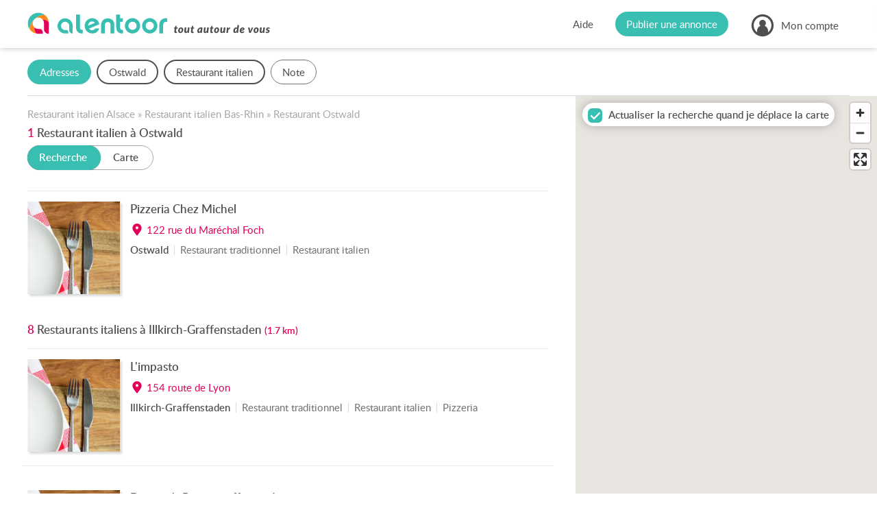

--- FILE ---
content_type: text/html; charset=UTF-8
request_url: https://www.alentoor.fr/ostwald/restaurant/italien
body_size: 11595
content:
<!DOCTYPE HTML>
<html lang="fr">
<head>
	<link href="/assets/css/style.9e439300.css" media="screen" rel="stylesheet" type="text/css" />
		<link href="/assets/css/style.dev.5352fa86.css" media="screen" rel="stylesheet" type="text/css" />
		<link rel="canonical" href="https://www.alentoor.fr/ostwald/restaurant/italien">
<meta name="description" content="Tous les restaurants italiens à Ostwald et aux environs. Guide des meilleurs restaurants italiens à Ostwald. Alentoor : votre site Internet de proximité !">
<meta name="keywords" content="Meilleurs restaurants italiens Ostwald (67540)" />

<meta charset="UTF-8" />
<meta http-equiv="X-UA-Compatible" content="IE=edge" />
<meta name="format-detection" content="telephone=no,date=no,address=no,email=no,url=no" />
<meta name="viewport" content="width=device-width, initial-scale=1.0, maximum-scale=1.0, user-scalable=no" />

<link rel="apple-touch-icon" sizes="180x180" href="/apple-touch-icon.png">
<link rel="icon" type="image/png" sizes="32x32" href="/favicon-32x32.png">
<link rel="icon" type="image/png" sizes="16x16" href="/favicon-16x16.png">
<link rel="manifest" href="/site.webmanifest">
<link rel="mask-icon" href="/safari-pinned-tab.svg" color="#5bbad5">
<meta name="msapplication-TileColor" content="#9addf7">
<meta name="theme-color" content="#ffffff">

<meta property="og:url" content="https://www.alentoor.fr/ostwald/restaurant/italien" />
<meta property="og:site_name" content="Alentoor"/>
<meta property="og:type" content="website" />
<meta property="og:locale" content="fr_FR" />
<meta property="og:title" content="Restaurant italien à Ostwald" />
<meta property="og:description" content="Alentoor : votre site internet de proximité. Agenda local, bonnes adresses, annonces immobilières, offres d&#039;emploi &amp; petites annonces." />
	<meta property="og:image" content="https://www.alentoor.fr/assets/img/social/facebook.jpg" />
	<meta property="og:image:type" content="image/jpeg" />
	<meta property="og:image:width" content="1200" />
	<meta property="og:image:height" content="630" />

<meta name="twitter:card" content="summary_large_image" />
<meta name="twitter:site" content="@AlentoorWeb" />
<meta name="twitter:creator" content="@AlentoorWeb" />
<meta name="twitter:title" content="Restaurant italien à Ostwald" />
<meta name="twitter:description" content="Alentoor : votre site internet de proximité. Agenda local, bonnes adresses, annonces immobilières, offres d&#039;emploi &amp; petites annonces." />
<meta name="twitter:image" content="https://www.alentoor.fr/assets/img/social/twitter.jpg" />

<meta name="alexaVerifyID" content="iKzS5FvBcMPlU-wjA8UPGSl5ba0" />

<title>Meilleurs restaurants italiens Ostwald (67540) - Alentoor</title>


	<script type="text/javascript" src="https://cache.consentframework.com/js/pa/38482/c/iu377/stub"></script>
	<script type="text/javascript" src="https://choices.consentframework.com/js/pa/38482/c/iu377/cmp" async></script>

	<script>
		if (window.__tcfapi) {
			window.__tcfapi('addEventListener', 2, function(evt) {
				if (evt.eventStatus === 'useractioncomplete' || evt.eventStatus === 'tcloaded') {
					var script = document.createElement('script');
					script.src = "https://fundingchoicesmessages.google.com/i/pub-8323069366462793?ers=1";
					script.async = true;
					script.nonce = 'sabwylLuV1ls4Sn7DtMKOA';
					script.onload = function() {
						function signalGooglefcPresent() {
							if (!window.frames['googlefcPresent']) {
								if (document.body) {
									const iframe = document.createElement('iframe');
									iframe.style = 'width: 0; height: 0; border: none; z-index: -1000; left: -1000px; top: -1000px;';
									iframe.style.display = 'none';
									iframe.name = 'googlefcPresent';
									document.body.appendChild(iframe);
								} else {
									setTimeout(signalGooglefcPresent, 0);
								}
							}
						}
						signalGooglefcPresent();
					};
					document.body.appendChild(script);
				}
			});
		}
	</script>

		<script>
		(function(i,s,o,g,r,a,m){i['GoogleAnalyticsObject']=r;i[r]=i[r]||function(){
			(i[r].q=i[r].q||[]).push(arguments)},i[r].l=1*new Date();a=s.createElement(o), m=s.getElementsByTagName(o)[0];a.async=1;a.src=g;m.parentNode.insertBefore(a,m)
		})(window,document,'script','//www.google-analytics.com/analytics.js','ga');
								ga('create', 'UA-61706231-1', 'auto');
						ga('set', 'contentGroup1', 'place');
				ga('set', 'dimension7', 'Alsace');
				ga('set', 'dimension1', '67');
				ga('set', 'dimension2', 'Ostwald (67540)');
				ga('set', 'dimension3', 'list');
				ga('set', 'dimension4', '#Restaurant#');
				ga('set', 'dimension5', '#Restaurant italien#');
				ga('set', 'dimension6', 'place');
						ga('send', 'pageview');
	</script>

		<script async src="https://www.googletagmanager.com/gtag/js?id=G-9T3E01WZ04"></script>
	<script>
		window.dataLayer = window.dataLayer || [];
		function gtag(){dataLayer.push(arguments);}
		gtag('js', new Date());

					gtag('config', 'G-9T3E01WZ04', {
				send_page_view: false,
			});
			gtag('event', 'page_view', {"custom_universe":"place","custom_pagetype":"list","custom_location":"city","custom_region":1,"custom_department":"67","custom_city":27180,"custom_category":"#10#","custom_subcategory":"#1003#"});
			</script>


		<script async='async' src="//cdn-a.yieldlove.com/v2/yieldlove.js?alentoor.fr"></script>
		<script async='async' src='https://securepubads.g.doubleclick.net/tag/js/gpt.js'></script>
		<script>
			var googletag = googletag || {};
			googletag.cmd = googletag.cmd || [];
			googletag.cmd.push(function() {
				
	var slot = googletag.defineOutOfPageSlot('/53015287,32662286/alentoor.fr_interstitial', googletag.enums.OutOfPageFormat.INTERSTITIAL);
	if (slot) slot.addService(googletag.pubads());
						googletag.pubads().disableInitialLoad();
					googletag.enableServices();
				
	googletag.display(slot);
			});
		</script>
</head>
<body class="preload tousvoisins ">

<div id="viewport">

	<div id="wrapper">

		<header id="header">
	<div class="container large">
		<div class="header-in">
			<a class="logo" href="/">
				<i class="icon  icon_logo-alentoor-picto"><svg><use xlink:href="/assets/svg/s.2aaaaac0.svg#logo-alentoor-picto" /></svg></i>
				<i class="icon  icon_logo-alentoor"><svg><use xlink:href="/assets/svg/s.2aaaaac0.svg#logo-alentoor" /></svg></i>
				<i class="icon  icon_claim-alentoor"><svg><use xlink:href="/assets/svg/s.2aaaaac0.svg#claim-alentoor" /></svg></i>
			</a>

			<div class="header-buttons">
				<div class="header-button header-help">
					<a class="link" href="/aide">Aide</a>
				</div>

				<div class="header-button header-publish">
					<a class="link" href="/publier-annonce"><span>Publier une annonce</span></a>
				</div>

				<div class="header-button header-account">
																<span class="link" data-obf="|NTE4TlRFNHxpbnNjcmlwdGlvbg=="><i class="icon  icon_user"><svg><use xlink:href="/assets/svg/s.2aaaaac0.svg#user" /></svg></i>
							<span>Mon compte</span></span>
						<ul class="header-account-menu">
							<li>
								<span class="link" data-obf="|NTU2TlRVMnxpbnNjcmlwdGlvbg==">Créer un compte</span>
							</li>
							<li>
								<span class="link js-modal" data-obf="|MTIyTVRJeXxjb25uZXhpb24=">Se connecter</span>
							</li>
						</ul>
															</div>

				<div class="header-mobile" title="Menu">
					<i class="icon  icon_menu"><svg><use xlink:href="/assets/svg/s.2aaaaac0.svg#menu" /></svg></i>
				</div>


				<div class="header-mobile-overlay"></div>

				<div class="header-mobile-menu">
					<div class="close">
						<i class="icon  icon_cross"><svg><use xlink:href="/assets/svg/s.2aaaaac0.svg#cross" /></svg></i>
					</div>

					<ul>
						<li>
							<a class="link" href="/">Accueil</a>
						</li>
						<li>
							<a class="link" href="/publier-annonce">Publier une annonce</a>
						</li>
						<li>
							<a class="link" href="/aide">Aide</a>
						</li>
													<li class="separator"></li>
							<li>
								<span class="link" data-obf="|NTcxTlRjeHxpbnNjcmlwdGlvbg==">Créer un compte</span>
							</li>
							<li>
								<span class="link js-modal" data-obf="|OTMzT1RNenxjb25uZXhpb24=">Se connecter</span>
							</li>
											</ul>
				</div>
			</div>
		</div>
	</div>
</header>
		<div id="content">
							<div id="page">
						<div id="tab-content"><div class="listing listing-place" data-listing="{&quot;url&quot;:&quot;\/recherche&quot;,&quot;precisionsMapping&quot;:{&quot;3&quot;:2,&quot;6&quot;:3,&quot;8&quot;:4,&quot;11&quot;:5,&quot;13&quot;:6,&quot;19&quot;:7},&quot;bbox&quot;:[7.68729,48.53169,7.73166,48.56262],&quot;hasTotalGeocoded&quot;:false,&quot;popupUrl&quot;:&quot;\/api\/bonnes-adresses\/popup&quot;,&quot;icon&quot;:&quot;pin&quot;,&quot;iconSheet&quot;:&quot;place&quot;}">
	<!-- Yieldlove AdTag - alentoor.fr - responsive -->
	<ins id='div-gpt-ad-1407836272647-0' class="be-listing-header">
		<script type='text/javascript'>
			if (window.innerWidth >= 800) {
				googletag.cmd.push(function() {
					googletag.defineSlot('/53015287,32662286/alentoor.fr_d_800x250_1', [[800, 250], [728, 250], [728, 90]], 'div-gpt-ad-1407836272647-0').addService(googletag.pubads());
					googletag.display('div-gpt-ad-1407836272647-0');
				});
			}

			if (window.innerWidth < 800) {
				googletag.cmd.push(function() {
					googletag.defineSlot('/53015287,32662286/alentoor.fr_m_336x280_1', [[336, 280], [300, 250]], 'div-gpt-ad-1407836272647-0').addService(googletag.pubads());
					googletag.display('div-gpt-ad-1407836272647-0');
				});
			}
		</script>
	</ins>

	<div class="listing-filters">
		
<form autocomplete="off" novalidate>
	<div class="filters filters-place container large">
		<div class="filter-mobile-header">
			<i class="icon close icon_cross"><svg><use xlink:href="/assets/svg/s.2aaaaac0.svg#cross" /></svg></i>
			<div class="back">
				<i class="icon left icon_arrow-light"><svg><use xlink:href="/assets/svg/s.2aaaaac0.svg#arrow-light" /></svg></i>
				<span>Retour</span>
			</div>
			<span>Rechercher</span>
		</div>

		<div class="filter-mobile-click-zone">
			<div class="filter-mobile-edit">
				<i class="icon  icon_edit"><svg><use xlink:href="/assets/svg/s.2aaaaac0.svg#edit" /></svg></i>
			</div>
		</div>

		<div class="filters-list">
																									
					
					<div class="filter filter-mobile-outside filter-mobile-prevent-reset filter-type-form filter-type-hidden filter-type-_filter_universe">
	<div class="filter-tag">
		<span class="text">Univers</span>
		<span class="value"></span>
	</div>

	<div class="filter-container">
					<div class="filter-header"><span>Je cherche ?</span></div>
		
		<div class="filter-content">							<div class="select-universe">
		<a
			data-universe="event"
			data-tag-label="Agenda"
			href="/ostwald/agenda"			>
			<div class="icon-universe"><i class="icon  icon_event"><svg><use xlink:href="/assets/svg/s.2aaaaac0.svg#event" /></svg></i></div>
			<span>Un <i></i>événement</span>
		</a>
		<a
			data-universe="place"
			data-tag-label="Adresses"
			href="/ostwald/bonnes-adresses"			class="active">
			<div class="icon-universe"><i class="icon  icon_place"><svg><use xlink:href="/assets/svg/s.2aaaaac0.svg#place" /></svg></i></div>
			<span>Une bonne <i></i>adresse</span>
		</a>
		<a
			data-universe="realestate"
			data-tag-label="Immobilier"
			href="/ostwald/immobilier/vente/appartement-maison"			>
			<div class="icon-universe"><i class="icon  icon_realestate"><svg><use xlink:href="/assets/svg/s.2aaaaac0.svg#realestate" /></svg></i></div>
			<span>Un bien <i></i>immobilier</span>
		</a>
		<a
			data-universe="job"
			data-tag-label="Emploi"
			href="/ostwald/emploi"			>
			<div class="icon-universe"><i class="icon  icon_job"><svg><use xlink:href="/assets/svg/s.2aaaaac0.svg#job" /></svg></i></div>
			<span>Un <i></i>emploi</span>
		</a>
		<a
			data-universe="ad"
			data-tag-label="Annonces"
			href="/ostwald/petites-annonces"			>
			<div class="icon-universe"><i class="icon  icon_classified"><svg><use xlink:href="/assets/svg/s.2aaaaac0.svg#classified" /></svg></i></div>
			<span>Une petite <i></i>annonce</span>
		</a>
	</div>

	
		
	<input type="hidden" 	 id="u" name="u" value="place" />
						</div>

		<div class="filter-footer">
			<div class="row">
				<div class="col-6">
					<div class="reset">Effacer</div>
				</div>
				<div class="col-6">
					<div class="valid button large">Valider</div>
				</div>
			</div>
		</div>
	</div>
</div>																										
					
					<div class="filter filter-mobile-prevent-reset filter-type-form filter-type-text filter-type-location filter-type-_l">
	<div class="filter-tag">
		<span class="text">Lieu</span>
		<span class="value"></span>
	</div>

	<div class="filter-container">
					<div class="filter-header"><span>Où ?</span></div>
		
		<div class="filter-content">							<div
		class="form-group form-field-l  "
		data-field="l"
			>
					<div class="form-widget">
		
	<input type="text" 	 required="required" placeholder="Ville, Département, Code postal..." data-filter-location="{&quot;url&quot;:&quot;|NTU5TlRVNXxhcGl8YXV0b2NvbXBsZXRlfGxvY2F0aW9u&quot;,&quot;locations&quot;:{&quot;c:27180&quot;:&quot;Ostwald&quot;}}" class="form-control" id="l" name="l" value="c:27180" />

	
	<div class="form-filter-locations"></div></div><ul class="form-error error-l"></ul></div>
						</div>

		<div class="filter-footer">
			<div class="row">
				<div class="col-6">
					<div class="reset">Effacer</div>
				</div>
				<div class="col-6">
					<div class="valid button large">Valider</div>
				</div>
			</div>
		</div>
	</div>
</div>																										
					
					<div class="filter  filter-type-form filter-type-text filter-type-_place_filter_category">
	<div class="filter-tag">
		<span class="text">Catégorie</span>
		<span class="value"></span>
	</div>

	<div class="filter-container">
					<div class="filter-header"><span>Quoi ?</span></div>
		
		<div class="filter-content">							<div
		class="form-group form-field-q  "
		data-field="q"
			>
					<div class="form-widget">
		
	<input type="text" 	 required="required" placeholder="Plombier, Médecin, Restaurant..." maxlength="100" class="js-autocomplete form-control" data-autocomplete="{&quot;url&quot;:&quot;|ODc5T0RjNXxhamF4fGF1dG9jb21wbGV0ZXxwbGFjZS1jYXRlZ29yeQ==&quot;,&quot;noResults&quot;:false,&quot;class&quot;:&quot;autocomplete-filter&quot;,&quot;value&quot;:&quot;Restaurant italien&quot;}" id="q" name="q" />

	
		
	<input type="hidden" 	 id="universe" name="universe" />
	
		
	<input type="hidden" 	 id="category" name="category" value="1003" /></div><ul class="form-error error-q"></ul></div>
						</div>

		<div class="filter-footer">
			<div class="row">
				<div class="col-6">
					<div class="reset">Effacer</div>
				</div>
				<div class="col-6">
					<div class="valid button large">Valider</div>
				</div>
			</div>
		</div>
	</div>
</div>																																								
					
					<div class="filter  filter-type-form filter-type-choice filter-type-rater filter-type-_grade">
	<div class="filter-tag">
		<span class="text">Note</span>
		<span class="value"></span>
	</div>

	<div class="filter-container">
					<div class="filter-header"><span>Avec quelle note ?</span></div>
		
		<div class="filter-content">							<div
		class="form-group form-field-grade  "
		data-field="grade"
			>
					<div class="form-widget">	<div class="form-rater">
							<input type="radio" 	 required="required" id="grade_0" name="grade" value="5" />
	

			<label for="grade_0">
				<i class="icon  icon_star"><svg><use xlink:href="/assets/svg/s.2aaaaac0.svg#star" /></svg></i>
			</label>
							<input type="radio" 	 required="required" id="grade_1" name="grade" value="4" />
	

			<label for="grade_1">
				<i class="icon  icon_star"><svg><use xlink:href="/assets/svg/s.2aaaaac0.svg#star" /></svg></i>
			</label>
							<input type="radio" 	 required="required" id="grade_2" name="grade" value="3" />
	

			<label for="grade_2">
				<i class="icon  icon_star"><svg><use xlink:href="/assets/svg/s.2aaaaac0.svg#star" /></svg></i>
			</label>
							<input type="radio" 	 required="required" id="grade_3" name="grade" value="2" />
	

			<label for="grade_3">
				<i class="icon  icon_star"><svg><use xlink:href="/assets/svg/s.2aaaaac0.svg#star" /></svg></i>
			</label>
							<input type="radio" 	 required="required" id="grade_4" name="grade" value="1" />
	

			<label for="grade_4">
				<i class="icon  icon_star"><svg><use xlink:href="/assets/svg/s.2aaaaac0.svg#star" /></svg></i>
			</label>
			</div>
</div><ul class="form-error error-grade"></ul></div>
						</div>

		<div class="filter-footer">
			<div class="row">
				<div class="col-6">
					<div class="reset">Effacer</div>
				</div>
				<div class="col-6">
					<div class="valid button large">Valider</div>
				</div>
			</div>
		</div>
	</div>
</div>									</div>

		<div class="filter-footer filter-mobile-footer">
			<div class="row">
				<div class="col-6">
					<div class="reset">Effacer</div>
				</div>
				<div class="col-6">
					<div class="valid button large"><span>Valider</span></div>
				</div>
			</div>
		</div>
	</div>

	<div id="filters-overlay"></div>
</form>	</div>

	<div class="listing-with-map">
		<div class="section">
			<div class="listing-content container">
					<div class="listing-block-top  block-alt block-top">
		


		
	<p class="breadcrumb" itemscope itemtype="http://schema.org/BreadcrumbList">
					<span itemprop="itemListElement" itemscope itemtype="http://schema.org/ListItem">
				<a href="/alsace/restaurant/italien" itemtype="http://schema.org/Thing" itemprop="item">
					<span itemprop="name">
						Restaurant italien Alsace
					</span>
				</a>
				<meta itemprop="position" content="1" />
			</span>
							&raquo;
								<span itemprop="itemListElement" itemscope itemtype="http://schema.org/ListItem">
				<a href="/67-bas-rhin/restaurant/italien" itemtype="http://schema.org/Thing" itemprop="item">
					<span itemprop="name">
						Restaurant italien Bas-Rhin
					</span>
				</a>
				<meta itemprop="position" content="2" />
			</span>
							&raquo;
								<span itemprop="itemListElement" itemscope itemtype="http://schema.org/ListItem">
				<a href="/ostwald/restaurant" itemtype="http://schema.org/Thing" itemprop="item">
					<span itemprop="name">
						Restaurant Ostwald
					</span>
				</a>
				<meta itemprop="position" content="3" />
			</span>
						</p>

					<div class="listing-title">
									<span>1</span>
								<h1>Restaurant italien à Ostwald</h1>
			</div>
		
		<div class="listing-subtitle">
							<div class="listing-display-choices">
					<div class="listing-display-choice choice-list active">
						<span>Recherche</span>
						<i></i>
					</div><div class="listing-display-choice choice-map ">
						<span>Carte</span>
						<i></i>
					</div>
				</div>
					</div>

									<ins class="be-listing-top">
					<!-- @ad Yieldlove AdTag - alentoor.fr - responsive -->
					<div id='div-gpt-ad-1407836018741-0'>
						<script type='text/javascript'>
							if (window.innerWidth >= 780) {
								googletag.cmd.push(function() {
									googletag.defineSlot('/53015287,32662286/alentoor.fr_d_728x90_1', [728, 90], 'div-gpt-ad-1407836018741-0').addService(googletag.pubads());
									googletag.display('div-gpt-ad-1407836018741-0');
								});
							}

							if (window.innerWidth < 780) {
								googletag.cmd.push(function() {
									googletag.defineSlot('/53015287,32662286/alentoor.fr_m_320x100_1', [[320, 100], [320, 50]], 'div-gpt-ad-1407836018741-0').addService(googletag.pubads());
									googletag.display('div-gpt-ad-1407836018741-0');
								});
							}
						</script>
					</div>
				</ins>
						</div>

		
										
		<div class="items">
							
					<div class="item item-place js-clickable-element " data-ta="{&quot;action&quot;:1,&quot;type&quot;:4,&quot;id&quot;:2624052,&quot;cv&quot;:true}">
	<script type="application/ld+json">{"@context":"http://schema.org","@type":"restaurant","@id":"https://www.alentoor.fr/bonnes-adresses/2624052","name":"Pizzeria Chez Michel","url":"https://www.alentoor.fr/ostwald/restaurant/2624052-pizzeria-chez-michel","description":"","image":["https://www.alentoor.fr/assets/img/place/default/restaurant-medium.jpg"],"address":{"@type":"PostalAddress","streetAddress":"122 rue du Mar\u00e9chal Foch","postalCode":"67540","addressLocality":"Ostwald","addressCountry":"FR"},"geo":{"@type":"GeoCoordinates","latitude":48.5325,"longitude":7.705556}}</script>

	<div class="col-item-media">
		<div class="media">
			<img class="img-v js-lazy" alt="Pizzeria Chez Michel" data-src="/assets/img/place/default/restaurant-small.jpg"/>
		</div>
	</div>

	<div class="col-item-content">
		<h3 class="item-title">
			
			<a href="/ostwald/restaurant/2624052-pizzeria-chez-michel">Pizzeria Chez Michel</a>
		</h3>

					<div class="item-address">
				<i class="icon  icon_pin"><svg><use xlink:href="/assets/svg/s.2aaaaac0.svg#pin" /></svg></i>
				<span>122 rue du Maréchal Foch</span>
			</div>
		
		
		
		<div class="tags">
			<span class="tag tag-location">
				Ostwald			</span>

			<span class="tag">Restaurant traditionnel</span> <span class="tag">Restaurant italien</span>
		</div>
			</div>

	</div>

		
		
		
		
			
					</div>
						<div class="block-alt">
				<div class="listing-title">
											<span>8</span>
					
											<h2>Restaurants italiens à Illkirch-Graffenstaden</h2>
					
											<span class="text-small">(1.7 km)</span>
									</div>
			</div>
		
		<div class="items">
							
					<div class="item item-place js-clickable-element " data-ta="{&quot;action&quot;:1,&quot;type&quot;:4,&quot;id&quot;:2680555,&quot;cv&quot;:true}">
	<script type="application/ld+json">{"@context":"http://schema.org","@type":"restaurant","@id":"https://www.alentoor.fr/bonnes-adresses/2680555","name":"L'impasto","url":"https://www.alentoor.fr/illkirch-graffenstaden/restaurant/2680555-l-impasto","description":"","image":["https://www.alentoor.fr/assets/img/place/default/restaurant-medium.jpg"],"address":{"@type":"PostalAddress","streetAddress":"154 route de Lyon","postalCode":"67400","addressLocality":"Illkirch-Graffenstaden","addressCountry":"FR"},"geo":{"@type":"GeoCoordinates","latitude":48.52886,"longitude":7.71151}}</script>

	<div class="col-item-media">
		<div class="media">
			<img class="img-v js-lazy" alt="L'impasto" data-src="/assets/img/place/default/restaurant-small.jpg"/>
		</div>
	</div>

	<div class="col-item-content">
		<h3 class="item-title">
			
			<a href="/illkirch-graffenstaden/restaurant/2680555-l-impasto">L'impasto</a>
		</h3>

					<div class="item-address">
				<i class="icon  icon_pin"><svg><use xlink:href="/assets/svg/s.2aaaaac0.svg#pin" /></svg></i>
				<span>154 route de Lyon</span>
			</div>
		
		
		
		<div class="tags">
			<span class="tag tag-location">
				Illkirch-Graffenstaden			</span>

			<span class="tag">Restaurant traditionnel</span> <span class="tag">Restaurant italien</span> <span class="tag">Pizzeria</span>
		</div>
			</div>

	</div>

							<div class="block-small" data-be="{&quot;type&quot;:&quot;pages-jaunes&quot;,&quot;pagetype&quot;:&quot;listing-place&quot;,&quot;params&quot;:{&quot;pjid&quot;:&quot;position1&quot;,&quot;pjwhere&quot;:&quot;67540 Ostwald&quot;,&quot;pjwhat&quot;:&quot;Restaurant italien&quot;,&quot;pjnbres&quot;:3},&quot;passback&quot;:{&quot;class&quot;:&quot;be-listing-item&quot;,&quot;options&quot;:{&quot;type&quot;:&quot;adsense&quot;,&quot;slot&quot;:&quot;7364779113&quot;,&quot;format&quot;:&quot;fluid&quot;,&quot;layoutKey&quot;:&quot;-g9+10-2h-h6+14e&quot;}}}"></div>
			
		
		
		
							
					<div class="item item-place js-clickable-element " data-ta="{&quot;action&quot;:1,&quot;type&quot;:4,&quot;id&quot;:2664939,&quot;cv&quot;:true}">
	<script type="application/ld+json">{"@context":"http://schema.org","@type":"restaurant","@id":"https://www.alentoor.fr/bonnes-adresses/2664939","name":"Domino's Pizza -graffenstaden","url":"https://www.alentoor.fr/illkirch-graffenstaden/restaurant/2664939-domino-s-pizza-graffenstaden","description":"","image":["https://www.alentoor.fr/assets/img/place/default/restaurant-medium.jpg"],"address":{"@type":"PostalAddress","streetAddress":"97 route de Lyon","postalCode":"67400","addressLocality":"Illkirch-Graffenstaden","addressCountry":"FR"},"geo":{"@type":"GeoCoordinates","latitude":48.532955,"longitude":7.721066}}</script>

	<div class="col-item-media">
		<div class="media">
			<img class="img-v js-lazy" alt="Domino's Pizza -graffenstaden" data-src="/assets/img/place/default/restaurant-small.jpg"/>
		</div>
	</div>

	<div class="col-item-content">
		<h3 class="item-title">
			
			<a href="/illkirch-graffenstaden/restaurant/2664939-domino-s-pizza-graffenstaden">Domino's Pizza -graffenstaden</a>
		</h3>

					<div class="item-address">
				<i class="icon  icon_pin"><svg><use xlink:href="/assets/svg/s.2aaaaac0.svg#pin" /></svg></i>
				<span>97 route de Lyon</span>
			</div>
		
		
		
		<div class="tags">
			<span class="tag tag-location">
				Illkirch-Graffenstaden			</span>

			<span class="tag">Restaurant traditionnel</span> <span class="tag">Restaurant italien</span> <span class="tag">Pizzeria</span>
		</div>
			</div>

	</div>

		
		
		
		
							
					<div class="item item-place js-clickable-element " data-ta="{&quot;action&quot;:1,&quot;type&quot;:4,&quot;id&quot;:2659651,&quot;cv&quot;:true}">
	<script type="application/ld+json">{"@context":"http://schema.org","@type":"restaurant","@id":"https://www.alentoor.fr/bonnes-adresses/2659651","name":"Aux Senteurs du March\u00e9","url":"https://www.alentoor.fr/illkirch-graffenstaden/restaurant/2659651-aux-senteurs-du-marche","description":"","image":["https://www.alentoor.fr/assets/img/place/default/restaurant-medium.jpg"],"address":{"@type":"PostalAddress","streetAddress":"245a Route de Lyon","postalCode":"67400","addressLocality":"Illkirch-Graffenstaden","addressCountry":"FR"},"geo":{"@type":"GeoCoordinates","latitude":48.52413,"longitude":7.707808}}</script>

	<div class="col-item-media">
		<div class="media">
			<img class="img-v js-lazy" alt="Aux Senteurs du Marché" data-src="/assets/img/place/default/restaurant-small.jpg"/>
		</div>
	</div>

	<div class="col-item-content">
		<h3 class="item-title">
			
			<a href="/illkirch-graffenstaden/restaurant/2659651-aux-senteurs-du-marche">Aux Senteurs du Marché</a>
		</h3>

					<div class="item-address">
				<i class="icon  icon_pin"><svg><use xlink:href="/assets/svg/s.2aaaaac0.svg#pin" /></svg></i>
				<span>245a Route de Lyon</span>
			</div>
		
		
		
		<div class="tags">
			<span class="tag tag-location">
				Illkirch-Graffenstaden			</span>

			<span class="tag">Restaurant traditionnel</span> <span class="tag">Restaurant italien</span>
		</div>
			</div>

	</div>

		
		
		
		
							
					<div class="item item-place js-clickable-element " data-ta="{&quot;action&quot;:1,&quot;type&quot;:4,&quot;id&quot;:2656662,&quot;cv&quot;:true}">
	<script type="application/ld+json">{"@context":"http://schema.org","@type":"restaurant","@id":"https://www.alentoor.fr/bonnes-adresses/2656662","name":"La Perle Bleue","url":"https://www.alentoor.fr/illkirch-graffenstaden/restaurant/2656662-la-perle-bleue","description":"","image":["https://www.alentoor.fr/assets/img/place/default/restaurant-medium.jpg"],"address":{"@type":"PostalAddress","streetAddress":"1 rue du Hoelzel","postalCode":"67400","addressLocality":"Illkirch-Graffenstaden","addressCountry":"FR"},"geo":{"@type":"GeoCoordinates","latitude":48.52886,"longitude":7.71151}}</script>

	<div class="col-item-media">
		<div class="media">
			<img class="img-v js-lazy" alt="La Perle Bleue" data-src="/assets/img/place/default/restaurant-small.jpg"/>
		</div>
	</div>

	<div class="col-item-content">
		<h3 class="item-title">
			
			<a href="/illkirch-graffenstaden/restaurant/2656662-la-perle-bleue">La Perle Bleue</a>
		</h3>

					<div class="item-address">
				<i class="icon  icon_pin"><svg><use xlink:href="/assets/svg/s.2aaaaac0.svg#pin" /></svg></i>
				<span>1 rue du Hoelzel</span>
			</div>
		
		
		
		<div class="tags">
			<span class="tag tag-location">
				Illkirch-Graffenstaden			</span>

			<span class="tag">Restaurant traditionnel</span> <span class="tag">Restaurant italien</span>
		</div>
			</div>

	</div>

		
		
		
		
							
					<div class="item item-place js-clickable-element " data-ta="{&quot;action&quot;:1,&quot;type&quot;:4,&quot;id&quot;:2635245,&quot;cv&quot;:true}">
	<script type="application/ld+json">{"@context":"http://schema.org","@type":"FastFoodRestaurant","@id":"https://www.alentoor.fr/bonnes-adresses/2635245","name":"Malabar Purple","url":"https://www.alentoor.fr/illkirch-graffenstaden/restaurant/2635245-malabar-purple","description":"","image":["https://www.alentoor.fr/assets/img/place/default/restaurant-medium.jpg"],"address":{"@type":"PostalAddress","streetAddress":"36 rue de l Industrie","postalCode":"67400","addressLocality":"Illkirch-Graffenstaden","addressCountry":"FR"},"geo":{"@type":"GeoCoordinates","latitude":48.52998,"longitude":7.73154}}</script>

	<div class="col-item-media">
		<div class="media">
			<img class="img-v js-lazy" alt="Malabar Purple" data-src="/assets/img/place/default/restaurant-small.jpg"/>
		</div>
	</div>

	<div class="col-item-content">
		<h3 class="item-title">
			
			<a href="/illkirch-graffenstaden/restaurant/2635245-malabar-purple">Malabar Purple</a>
		</h3>

					<div class="item-address">
				<i class="icon  icon_pin"><svg><use xlink:href="/assets/svg/s.2aaaaac0.svg#pin" /></svg></i>
				<span>36 rue de l Industrie</span>
			</div>
		
		
		
		<div class="tags">
			<span class="tag tag-location">
				Illkirch-Graffenstaden			</span>

			<span class="tag">Restaurant traditionnel</span> <span class="tag">Restaurant italien</span> <span class="tag">Restauration rapide</span> <span class="tag">Restaurant asiatique</span>
		</div>
			</div>

	</div>

		
				<div class="be-listing-item" data-be="{&quot;type&quot;:&quot;adsense&quot;,&quot;slot&quot;:&quot;5698960760&quot;,&quot;format&quot;:&quot;fluid&quot;,&quot;layoutKey&quot;:&quot;-g9+10-2h-h6+14e&quot;}"></div>
	
		
		
			
							<div class="block-alt item more-results">
					<i class="icon  icon_more-results"><svg><use xlink:href="/assets/svg/s.2aaaaac0.svg#more-results" /></svg></i>
					<a href="/illkirch-graffenstaden/restaurant/italien">
						Voir les 8 Restaurants italiens à Illkirch-Graffenstaden
					</a>
				</div>
					</div>
						<div class="block-alt">
				<div class="listing-title">
											<span>2</span>
					
											<h2>Restaurants italiens à Lingolsheim</h2>
					
											<span class="text-small">(2.4 km)</span>
									</div>
			</div>
		
		<div class="items">
							
					<div class="item item-place js-clickable-element " data-ta="{&quot;action&quot;:1,&quot;type&quot;:4,&quot;id&quot;:2642707,&quot;cv&quot;:true}">
	<script type="application/ld+json">{"@context":"http://schema.org","@type":"restaurant","@id":"https://www.alentoor.fr/bonnes-adresses/2642707","name":"Pizzeria Bubu Express","url":"https://www.alentoor.fr/lingolsheim/restaurant/2642707-pizzeria-bubu-express","description":"","image":["https://www.alentoor.fr/assets/img/place/default/restaurant-medium.jpg"],"address":{"@type":"PostalAddress","streetAddress":"121 rue du Marechal Foch","postalCode":"67380","addressLocality":"Lingolsheim","addressCountry":"FR"},"geo":{"@type":"GeoCoordinates","latitude":48.554893,"longitude":7.678344}}</script>

	<div class="col-item-media">
		<div class="media">
			<img class="img-v js-lazy" alt="Pizzeria Bubu Express" data-src="/assets/img/place/default/restaurant-small.jpg"/>
		</div>
	</div>

	<div class="col-item-content">
		<h3 class="item-title">
			
			<a href="/lingolsheim/restaurant/2642707-pizzeria-bubu-express">Pizzeria Bubu Express</a>
		</h3>

					<div class="item-address">
				<i class="icon  icon_pin"><svg><use xlink:href="/assets/svg/s.2aaaaac0.svg#pin" /></svg></i>
				<span>121 rue du Marechal Foch</span>
			</div>
		
		
		
		<div class="tags">
			<span class="tag tag-location">
				Lingolsheim			</span>

			<span class="tag">Restaurant traditionnel</span> <span class="tag">Restaurant italien</span> <span class="tag">Pizzeria</span>
		</div>
			</div>

	</div>

		
		
		
		
							
					<div class="item item-place js-clickable-element " data-ta="{&quot;action&quot;:1,&quot;type&quot;:4,&quot;id&quot;:2568440,&quot;cv&quot;:true}">
	<script type="application/ld+json">{"@context":"http://schema.org","@type":"restaurant","@id":"https://www.alentoor.fr/bonnes-adresses/2568440","name":"Portofino Chez Gopi 2","url":"https://www.alentoor.fr/lingolsheim/restaurant/2568440-portofino-chez-gopi-2","description":"","image":["https://www.alentoor.fr/assets/img/place/default/restaurant-medium.jpg"],"address":{"@type":"PostalAddress","streetAddress":"133 rue du Marechal Foch","postalCode":"67380","addressLocality":"Lingolsheim","addressCountry":"FR"},"geo":{"@type":"GeoCoordinates","latitude":48.554382,"longitude":7.677144}}</script>

	<div class="col-item-media">
		<div class="media">
			<img class="img-v js-lazy" alt="Portofino Chez Gopi 2" data-src="/assets/img/place/default/restaurant-small.jpg"/>
		</div>
	</div>

	<div class="col-item-content">
		<h3 class="item-title">
			
			<a href="/lingolsheim/restaurant/2568440-portofino-chez-gopi-2">Portofino Chez Gopi 2</a>
		</h3>

					<div class="item-address">
				<i class="icon  icon_pin"><svg><use xlink:href="/assets/svg/s.2aaaaac0.svg#pin" /></svg></i>
				<span>133 rue du Marechal Foch</span>
			</div>
		
		
		
		<div class="tags">
			<span class="tag tag-location">
				Lingolsheim			</span>

			<span class="tag">Restaurant traditionnel</span> <span class="tag">Restaurant italien</span> <span class="tag">Restaurant indien</span>
		</div>
			</div>

	</div>

		
		
		
		
			
					</div>
						<div class="block-alt">
				<div class="listing-title">
											<span>1</span>
					
											<h2>Restaurant italien à Eckbolsheim</h2>
					
											<span class="text-small">(4.3 km)</span>
									</div>
			</div>
		
		<div class="items">
							
					<div class="item item-place js-clickable-element " data-ta="{&quot;action&quot;:1,&quot;type&quot;:4,&quot;id&quot;:2672242,&quot;cv&quot;:true}">
	<script type="application/ld+json">{"@context":"http://schema.org","@type":"restaurant","@id":"https://www.alentoor.fr/bonnes-adresses/2672242","name":"Aux Trois Go\u00fbts","url":"https://www.alentoor.fr/eckbolsheim/restaurant/2672242-aux-trois-gouts","description":"","image":["https://www.alentoor.fr/assets/img/place/default/restaurant-medium.jpg"],"address":{"@type":"PostalAddress","streetAddress":"13 rue de Wolfisheim","postalCode":"67201","addressLocality":"Eckbolsheim","addressCountry":"FR"},"geo":{"@type":"GeoCoordinates","latitude":48.584602,"longitude":7.675883}}</script>

	<div class="col-item-media">
		<div class="media">
			<img class="img-v js-lazy" alt="Aux Trois Goûts" data-src="/assets/img/place/default/restaurant-small.jpg"/>
		</div>
	</div>

	<div class="col-item-content">
		<h3 class="item-title">
			
			<a href="/eckbolsheim/restaurant/2672242-aux-trois-gouts">Aux Trois Goûts</a>
		</h3>

					<div class="item-address">
				<i class="icon  icon_pin"><svg><use xlink:href="/assets/svg/s.2aaaaac0.svg#pin" /></svg></i>
				<span>13 rue de Wolfisheim</span>
			</div>
		
		
		
		<div class="tags">
			<span class="tag tag-location">
				Eckbolsheim			</span>

			<span class="tag">Restaurant traditionnel</span> <span class="tag">Restaurant italien</span> <span class="tag">Pizzeria</span>
		</div>
			</div>

	</div>

		
		
		
		
			
					</div>
						<div class="block-alt">
				<div class="listing-title">
											<span>103</span>
					
											<h2>Restaurants italiens à Strasbourg</h2>
					
											<span class="text-small">(4.5 km)</span>
									</div>
			</div>
		
		<div class="items">
							
					<div class="item item-place js-clickable-element " data-ta="{&quot;action&quot;:1,&quot;type&quot;:4,&quot;id&quot;:2696286,&quot;cv&quot;:true}">
	<script type="application/ld+json">{"@context":"http://schema.org","@type":"FastFoodRestaurant","@id":"https://www.alentoor.fr/bonnes-adresses/2696286","name":"Pizza Renard Neudorf","url":"https://www.alentoor.fr/strasbourg/restaurant/2696286-pizza-renard-neudorf","description":"","image":["https://www.alentoor.fr/assets/img/place/default/restaurant-medium.jpg"],"address":{"@type":"PostalAddress","streetAddress":"25 rue de Ribeauville","postalCode":"67000","addressLocality":"Strasbourg","addressCountry":"FR"},"geo":{"@type":"GeoCoordinates","latitude":48.56409,"longitude":7.768533}}</script>

	<div class="col-item-media">
		<div class="media">
			<img class="img-v js-lazy" alt="Pizza Renard Neudorf" data-src="/assets/img/place/default/restaurant-small.jpg"/>
		</div>
	</div>

	<div class="col-item-content">
		<h3 class="item-title">
			
			<a href="/strasbourg/restaurant/2696286-pizza-renard-neudorf">Pizza Renard Neudorf</a>
		</h3>

					<div class="item-address">
				<i class="icon  icon_pin"><svg><use xlink:href="/assets/svg/s.2aaaaac0.svg#pin" /></svg></i>
				<span>25 rue de Ribeauville</span>
			</div>
		
		
		
		<div class="tags">
			<span class="tag tag-location">
				Strasbourg			</span>

			<span class="tag">Restaurant traditionnel</span> <span class="tag">Restaurant italien</span> <span class="tag">Pizzeria</span> <span class="tag">Restauration rapide</span>
		</div>
			</div>

	</div>

		
		
				<div class="be-listing-item" data-be="{&quot;type&quot;:&quot;adsense&quot;,&quot;slot&quot;:&quot;8982665778&quot;,&quot;format&quot;:&quot;fluid&quot;,&quot;layoutKey&quot;:&quot;-g9+10-2h-h6+14e&quot;}"></div>
	
		
							
					<div class="item item-place js-clickable-element " data-ta="{&quot;action&quot;:1,&quot;type&quot;:4,&quot;id&quot;:2695915,&quot;cv&quot;:true}">
	<script type="application/ld+json">{"@context":"http://schema.org","@type":"restaurant","@id":"https://www.alentoor.fr/bonnes-adresses/2695915","name":"Les Jumeaux","url":"https://www.alentoor.fr/strasbourg/restaurant/2695915-les-jumeaux","description":"","image":["https://www.alentoor.fr/assets/img/place/default/restaurant-medium.jpg"],"address":{"@type":"PostalAddress","streetAddress":"18 boulevard Leblois","postalCode":"67000","addressLocality":"Strasbourg","addressCountry":"FR"},"geo":{"@type":"GeoCoordinates","latitude":48.582188,"longitude":7.771268}}</script>

	<div class="col-item-media">
		<div class="media">
			<img class="img-v js-lazy" alt="Les Jumeaux" data-src="/assets/img/place/default/restaurant-small.jpg"/>
		</div>
	</div>

	<div class="col-item-content">
		<h3 class="item-title">
			
			<a href="/strasbourg/restaurant/2695915-les-jumeaux">Les Jumeaux</a>
		</h3>

					<div class="item-address">
				<i class="icon  icon_pin"><svg><use xlink:href="/assets/svg/s.2aaaaac0.svg#pin" /></svg></i>
				<span>18 boulevard Leblois</span>
			</div>
		
		
		
		<div class="tags">
			<span class="tag tag-location">
				Strasbourg			</span>

			<span class="tag">Restaurant traditionnel</span> <span class="tag">Restaurant italien</span>
		</div>
			</div>

	</div>

		
		
		
		
							
					<div class="item item-place js-clickable-element " data-ta="{&quot;action&quot;:1,&quot;type&quot;:4,&quot;id&quot;:2695468,&quot;cv&quot;:true}">
	<script type="application/ld+json">{"@context":"http://schema.org","@type":"restaurant","@id":"https://www.alentoor.fr/bonnes-adresses/2695468","name":"Pizza de la Meinau","url":"https://www.alentoor.fr/strasbourg/restaurant/2695468-pizza-de-la-meinau","description":"","image":["https://www.alentoor.fr/assets/img/place/default/restaurant-medium.jpg"],"address":{"@type":"PostalAddress","streetAddress":"143 avenue de Colmar","postalCode":"67000","addressLocality":"Strasbourg","addressCountry":"FR"},"geo":{"@type":"GeoCoordinates","latitude":48.561676,"longitude":7.752231}}</script>

	<div class="col-item-media">
		<div class="media">
			<img class="img-v js-lazy" alt="Pizza de la Meinau" data-src="/assets/img/place/default/restaurant-small.jpg"/>
		</div>
	</div>

	<div class="col-item-content">
		<h3 class="item-title">
			
			<a href="/strasbourg/restaurant/2695468-pizza-de-la-meinau">Pizza de la Meinau</a>
		</h3>

					<div class="item-address">
				<i class="icon  icon_pin"><svg><use xlink:href="/assets/svg/s.2aaaaac0.svg#pin" /></svg></i>
				<span>143 avenue de Colmar</span>
			</div>
		
		
		
		<div class="tags">
			<span class="tag tag-location">
				Strasbourg			</span>

			<span class="tag">Restaurant traditionnel</span> <span class="tag">Restaurant italien</span> <span class="tag">Pizzeria</span>
		</div>
			</div>

	</div>

		
		
		
		
							
					<div class="item item-place js-clickable-element " data-ta="{&quot;action&quot;:1,&quot;type&quot;:4,&quot;id&quot;:2694718,&quot;cv&quot;:true}">
	<script type="application/ld+json">{"@context":"http://schema.org","@type":"restaurant","@id":"https://www.alentoor.fr/bonnes-adresses/2694718","name":"Mitico","url":"https://www.alentoor.fr/strasbourg/restaurant/2694718-mitico","description":"","image":["https://www.alentoor.fr/assets/img/place/default/restaurant-medium.jpg"],"address":{"@type":"PostalAddress","streetAddress":"48 Grand'Rue","postalCode":"67000","addressLocality":"Strasbourg","addressCountry":"FR"},"geo":{"@type":"GeoCoordinates","latitude":48.58231,"longitude":7.741042}}</script>

	<div class="col-item-media">
		<div class="media">
			<img class="img-v js-lazy" alt="Mitico" data-src="/assets/img/place/default/restaurant-small.jpg"/>
		</div>
	</div>

	<div class="col-item-content">
		<h3 class="item-title">
			
			<a href="/strasbourg/restaurant/2694718-mitico">Mitico</a>
		</h3>

					<div class="item-address">
				<i class="icon  icon_pin"><svg><use xlink:href="/assets/svg/s.2aaaaac0.svg#pin" /></svg></i>
				<span>48 Grand&#039;Rue</span>
			</div>
		
		
		
		<div class="tags">
			<span class="tag tag-location">
				Strasbourg			</span>

			<span class="tag">Restaurant traditionnel</span> <span class="tag">Restaurant italien</span>
		</div>
			</div>

	</div>

		
		
		
		
							
					<div class="item item-place js-clickable-element " data-ta="{&quot;action&quot;:1,&quot;type&quot;:4,&quot;id&quot;:2692837,&quot;cv&quot;:true}">
	<script type="application/ld+json">{"@context":"http://schema.org","@type":"restaurant","@id":"https://www.alentoor.fr/bonnes-adresses/2692837","name":"Meteoreat","url":"https://www.alentoor.fr/strasbourg/restaurant/2692837-meteoreat","description":"","image":["https://www.alentoor.fr/assets/img/place/default/restaurant-medium.jpg"],"address":{"@type":"PostalAddress","streetAddress":"16 rue saint Aloise","postalCode":"67000","addressLocality":"Strasbourg","addressCountry":"FR"},"geo":{"@type":"GeoCoordinates","latitude":48.565372,"longitude":7.763093}}</script>

	<div class="col-item-media">
		<div class="media">
			<img class="img-v js-lazy" alt="Meteoreat" data-src="/assets/img/place/default/restaurant-small.jpg"/>
		</div>
	</div>

	<div class="col-item-content">
		<h3 class="item-title">
			
			<a href="/strasbourg/restaurant/2692837-meteoreat">Meteoreat</a>
		</h3>

					<div class="item-address">
				<i class="icon  icon_pin"><svg><use xlink:href="/assets/svg/s.2aaaaac0.svg#pin" /></svg></i>
				<span>16 rue saint Aloise</span>
			</div>
		
		
		
		<div class="tags">
			<span class="tag tag-location">
				Strasbourg			</span>

			<span class="tag">Restaurant traditionnel</span> <span class="tag">Restaurant italien</span> <span class="tag">Pizzeria</span>
		</div>
			</div>

	</div>

		
		
		
				<div class="be-listing-item" data-be="{&quot;type&quot;:&quot;adsense&quot;,&quot;slot&quot;:&quot;2105733402&quot;,&quot;format&quot;:&quot;fluid&quot;,&quot;layoutKey&quot;:&quot;-g9+10-2h-h6+14e&quot;}"></div>
	
			
							<div class="block-alt item more-results">
					<i class="icon  icon_more-results"><svg><use xlink:href="/assets/svg/s.2aaaaac0.svg#more-results" /></svg></i>
					<a href="/strasbourg/restaurant/italien">
						Voir les 103 Restaurants italiens à Strasbourg
					</a>
				</div>
					</div>
						<div class="block-alt">
				<div class="listing-title">
											<span>1</span>
					
											<h2>Restaurant italien à Holtzheim</h2>
					
											<span class="text-small">(4.8 km)</span>
									</div>
			</div>
		
		<div class="items">
							
					<div class="item item-place js-clickable-element " data-ta="{&quot;action&quot;:1,&quot;type&quot;:4,&quot;id&quot;:2663805,&quot;cv&quot;:true}">
	<script type="application/ld+json">{"@context":"http://schema.org","@type":"restaurant","@id":"https://www.alentoor.fr/bonnes-adresses/2663805","name":"Restaurant Don Camillo","url":"https://www.alentoor.fr/holtzheim/restaurant/2663805-restaurant-don-camillo","description":"","image":["https://www.alentoor.fr/assets/img/place/default/restaurant-medium.jpg"],"address":{"@type":"PostalAddress","streetAddress":"1 rue de l Ecole","postalCode":"67810","addressLocality":"Holtzheim","addressCountry":"FR"},"geo":{"@type":"GeoCoordinates","latitude":48.55727,"longitude":7.64388}}</script>

	<div class="col-item-media">
		<div class="media">
			<img class="img-v js-lazy" alt="Restaurant Don Camillo" data-src="/assets/img/place/default/restaurant-small.jpg"/>
		</div>
	</div>

	<div class="col-item-content">
		<h3 class="item-title">
			
			<a href="/holtzheim/restaurant/2663805-restaurant-don-camillo">Restaurant Don Camillo</a>
		</h3>

					<div class="item-address">
				<i class="icon  icon_pin"><svg><use xlink:href="/assets/svg/s.2aaaaac0.svg#pin" /></svg></i>
				<span>1 rue de l Ecole</span>
			</div>
		
		
		
		<div class="tags">
			<span class="tag tag-location">
				Holtzheim			</span>

			<span class="tag">Restaurant traditionnel</span> <span class="tag">Restaurant italien</span>
		</div>
			</div>

	</div>

		
		
		
		
			
					</div>
						<div class="block-alt">
				<div class="listing-title">
											<span>4</span>
					
											<h2>Restaurants italiens à Geispolsheim</h2>
					
											<span class="text-small">(5.7 km)</span>
									</div>
			</div>
		
		<div class="items">
							
					<div class="item item-place js-clickable-element " data-ta="{&quot;action&quot;:1,&quot;type&quot;:4,&quot;id&quot;:2682845,&quot;cv&quot;:true}">
	<script type="application/ld+json">{"@context":"http://schema.org","@type":"restaurant","@id":"https://www.alentoor.fr/bonnes-adresses/2682845","name":"La Table de Geispolsheim","url":"https://www.alentoor.fr/geispolsheim/restaurant/2682845-la-table-de-geispolsheim","description":"","image":["https://www.alentoor.fr/assets/img/place/default/restaurant-medium.jpg"],"address":{"@type":"PostalAddress","streetAddress":"1 rue de Verdun","postalCode":"67118","addressLocality":"Geispolsheim","addressCountry":"FR"},"geo":{"@type":"GeoCoordinates","latitude":48.51897,"longitude":7.68365}}</script>

	<div class="col-item-media">
		<div class="media">
			<img class="img-v js-lazy" alt="La Table de Geispolsheim" data-src="/assets/img/place/default/restaurant-small.jpg"/>
		</div>
	</div>

	<div class="col-item-content">
		<h3 class="item-title">
			
			<a href="/geispolsheim/restaurant/2682845-la-table-de-geispolsheim">La Table de Geispolsheim</a>
		</h3>

					<div class="item-address">
				<i class="icon  icon_pin"><svg><use xlink:href="/assets/svg/s.2aaaaac0.svg#pin" /></svg></i>
				<span>1 rue de Verdun</span>
			</div>
		
		
		
		<div class="tags">
			<span class="tag tag-location">
				Geispolsheim			</span>

			<span class="tag">Restaurant traditionnel</span> <span class="tag">Restaurant italien</span> <span class="tag">Pizzeria</span> <span class="tag">Restaurant de poissons</span>
		</div>
			</div>

	</div>

		
		
		
		
							
					<div class="item item-place js-clickable-element " data-ta="{&quot;action&quot;:1,&quot;type&quot;:4,&quot;id&quot;:2640677,&quot;cv&quot;:true}">
	<script type="application/ld+json">{"@context":"http://schema.org","@type":"restaurant","@id":"https://www.alentoor.fr/bonnes-adresses/2640677","name":"Pizza R\u00e9gina","url":"https://www.alentoor.fr/geispolsheim/restaurant/2640677-pizza-regina","description":"","image":["https://www.alentoor.fr/assets/img/place/default/restaurant-medium.jpg"],"address":{"@type":"PostalAddress","streetAddress":"11 rue du Maire Francois Nuss","postalCode":"67118","addressLocality":"Geispolsheim","addressCountry":"FR"},"geo":{"@type":"GeoCoordinates","latitude":48.51423,"longitude":7.64425}}</script>

	<div class="col-item-media">
		<div class="media">
			<img class="img-v js-lazy" alt="Pizza Régina" data-src="/assets/img/place/default/restaurant-small.jpg"/>
		</div>
	</div>

	<div class="col-item-content">
		<h3 class="item-title">
			
			<a href="/geispolsheim/restaurant/2640677-pizza-regina">Pizza Régina</a>
		</h3>

					<div class="item-address">
				<i class="icon  icon_pin"><svg><use xlink:href="/assets/svg/s.2aaaaac0.svg#pin" /></svg></i>
				<span>11 rue du Maire Francois Nuss</span>
			</div>
		
		
		
		<div class="tags">
			<span class="tag tag-location">
				Geispolsheim			</span>

			<span class="tag">Restaurant traditionnel</span> <span class="tag">Restaurant italien</span> <span class="tag">Pizzeria</span>
		</div>
			</div>

	</div>

		
		
		
		
							
					<div class="item item-place js-clickable-element " data-ta="{&quot;action&quot;:1,&quot;type&quot;:4,&quot;id&quot;:2601860,&quot;cv&quot;:true}">
	<script type="application/ld+json">{"@context":"http://schema.org","@type":"restaurant","@id":"https://www.alentoor.fr/bonnes-adresses/2601860","name":"Da Giorgio","url":"https://www.alentoor.fr/geispolsheim/restaurant/2601860-da-giorgio","description":"","image":["https://www.alentoor.fr/assets/img/place/default/restaurant-medium.jpg"],"address":{"@type":"PostalAddress","streetAddress":"3 bis rue du Fort","postalCode":"67118","addressLocality":"Geispolsheim","addressCountry":"FR"},"geo":{"@type":"GeoCoordinates","latitude":48.522404,"longitude":7.691252}}</script>

	<div class="col-item-media">
		<div class="media">
			<img class="img-v js-lazy" alt="Da Giorgio" data-src="/assets/img/place/default/restaurant-small.jpg"/>
		</div>
	</div>

	<div class="col-item-content">
		<h3 class="item-title">
			
			<a href="/geispolsheim/restaurant/2601860-da-giorgio">Da Giorgio</a>
		</h3>

					<div class="item-address">
				<i class="icon  icon_pin"><svg><use xlink:href="/assets/svg/s.2aaaaac0.svg#pin" /></svg></i>
				<span>3 bis rue du Fort</span>
			</div>
		
		
		
		<div class="tags">
			<span class="tag tag-location">
				Geispolsheim			</span>

			<span class="tag">Restaurant traditionnel</span> <span class="tag">Restaurant italien</span>
		</div>
			</div>

	</div>

		
		
		
		
							
					<div class="item item-place js-clickable-element " data-ta="{&quot;action&quot;:1,&quot;type&quot;:4,&quot;id&quot;:2596849,&quot;cv&quot;:true}">
	<script type="application/ld+json">{"@context":"http://schema.org","@type":"restaurant","@id":"https://www.alentoor.fr/bonnes-adresses/2596849","name":"Restaurant Francesca","url":"https://www.alentoor.fr/geispolsheim/restaurant/2596849-restaurant-francesca","description":"","image":["https://www.alentoor.fr/assets/img/place/default/restaurant-medium.jpg"],"address":{"@type":"PostalAddress","streetAddress":"4 rue du Fort Centre Commercial Leclerc Geispo Porte Sud","postalCode":"67118","addressLocality":"Geispolsheim","addressCountry":"FR"},"geo":{"@type":"GeoCoordinates","latitude":48.523746,"longitude":7.694501}}</script>

	<div class="col-item-media">
		<div class="media">
			<img class="img-v js-lazy" alt="Restaurant Francesca" data-src="/assets/img/place/default/restaurant-small.jpg"/>
		</div>
	</div>

	<div class="col-item-content">
		<h3 class="item-title">
			
			<a href="/geispolsheim/restaurant/2596849-restaurant-francesca">Restaurant Francesca</a>
		</h3>

					<div class="item-address">
				<i class="icon  icon_pin"><svg><use xlink:href="/assets/svg/s.2aaaaac0.svg#pin" /></svg></i>
				<span>4 rue du Fort Centre Commercial Leclerc Geispo Porte Sud</span>
			</div>
		
		
		
		<div class="tags">
			<span class="tag tag-location">
				Geispolsheim			</span>

			<span class="tag">Restaurant traditionnel</span> <span class="tag">Restaurant italien</span>
		</div>
			</div>

	</div>

		
		
		
		
			
					</div>
						<div class="block-alt">
				<div class="listing-title">
											<span>1</span>
					
											<h2>Restaurant italien à Entzheim</h2>
					
											<span class="text-small">(5.8 km)</span>
									</div>
			</div>
		
		<div class="items">
							
					<div class="item item-place js-clickable-element " data-ta="{&quot;action&quot;:1,&quot;type&quot;:4,&quot;id&quot;:2590043,&quot;cv&quot;:true}">
	<script type="application/ld+json">{"@context":"http://schema.org","@type":"restaurant","@id":"https://www.alentoor.fr/bonnes-adresses/2590043","name":"O'pizzicato","url":"https://www.alentoor.fr/entzheim/restaurant/2590043-o-pizzicato","description":"","image":["https://www.alentoor.fr/assets/img/place/default/restaurant-medium.jpg"],"address":{"@type":"PostalAddress","streetAddress":"17 All\u00e9e des Forgerons","postalCode":"67960","addressLocality":"Entzheim","addressCountry":"FR"},"geo":{"@type":"GeoCoordinates","latitude":48.541462,"longitude":7.652403}}</script>

	<div class="col-item-media">
		<div class="media">
			<img class="img-v js-lazy" alt="O'pizzicato" data-src="/assets/img/place/default/restaurant-small.jpg"/>
		</div>
	</div>

	<div class="col-item-content">
		<h3 class="item-title">
			
			<a href="/entzheim/restaurant/2590043-o-pizzicato">O'pizzicato</a>
		</h3>

					<div class="item-address">
				<i class="icon  icon_pin"><svg><use xlink:href="/assets/svg/s.2aaaaac0.svg#pin" /></svg></i>
				<span>17 Allée des Forgerons</span>
			</div>
		
		
		
		<div class="tags">
			<span class="tag tag-location">
				Entzheim			</span>

			<span class="tag">Restaurant traditionnel</span> <span class="tag">Restaurant italien</span> <span class="tag">Pizzeria</span>
		</div>
			</div>

	</div>

		
		
		
		
			
					</div>
						<div class="block-alt">
				<div class="listing-title">
											<span>1</span>
					
											<h2>Restaurant italien à Fegersheim</h2>
					
											<span class="text-small">(6.4 km)</span>
									</div>
			</div>
		
		<div class="items">
							
					<div class="item item-place js-clickable-element " data-ta="{&quot;action&quot;:1,&quot;type&quot;:4,&quot;id&quot;:2678809,&quot;cv&quot;:true}">
	<script type="application/ld+json">{"@context":"http://schema.org","@type":"restaurant","@id":"https://www.alentoor.fr/bonnes-adresses/2678809","name":"Famiglia","url":"https://www.alentoor.fr/fegersheim/restaurant/2678809-famiglia","description":"","image":["https://www.alentoor.fr/assets/img/place/default/restaurant-medium.jpg"],"address":{"@type":"PostalAddress","streetAddress":"24 route de Lyon","postalCode":"67640","addressLocality":"Fegersheim","addressCountry":"FR"},"geo":{"@type":"GeoCoordinates","latitude":48.49009,"longitude":7.676205}}</script>

	<div class="col-item-media">
		<div class="media">
			<img class="img-v js-lazy" alt="Famiglia" data-src="/assets/img/place/default/restaurant-small.jpg"/>
		</div>
	</div>

	<div class="col-item-content">
		<h3 class="item-title">
			
			<a href="/fegersheim/restaurant/2678809-famiglia">Famiglia</a>
		</h3>

					<div class="item-address">
				<i class="icon  icon_pin"><svg><use xlink:href="/assets/svg/s.2aaaaac0.svg#pin" /></svg></i>
				<span>24 route de Lyon</span>
			</div>
		
		
		
		<div class="tags">
			<span class="tag tag-location">
				Fegersheim			</span>

			<span class="tag">Restaurant traditionnel</span> <span class="tag">Restaurant italien</span>
		</div>
			</div>

	</div>

		
		
		
		
			
					</div>
						<div class="block-alt">
				<div class="listing-title">
											<span>2</span>
					
											<h2>Restaurants italiens à Eschau</h2>
					
											<span class="text-small">(6.5 km)</span>
									</div>
			</div>
		
		<div class="items">
							
					<div class="item item-place js-clickable-element " data-ta="{&quot;action&quot;:1,&quot;type&quot;:4,&quot;id&quot;:2633686,&quot;cv&quot;:true}">
	<script type="application/ld+json">{"@context":"http://schema.org","@type":"restaurant","@id":"https://www.alentoor.fr/bonnes-adresses/2633686","name":"Trattoria Del Amore","url":"https://www.alentoor.fr/eschau/restaurant/2633686-trattoria-del-amore","description":"","image":["https://www.alentoor.fr/assets/img/place/default/restaurant-medium.jpg"],"address":{"@type":"PostalAddress","streetAddress":"7 rue du Commerce","postalCode":"67114","addressLocality":"Eschau","addressCountry":"FR"},"geo":{"@type":"GeoCoordinates","latitude":48.48233,"longitude":7.73083}}</script>

	<div class="col-item-media">
		<div class="media">
			<img class="img-v js-lazy" alt="Trattoria Del Amore" data-src="/assets/img/place/default/restaurant-small.jpg"/>
		</div>
	</div>

	<div class="col-item-content">
		<h3 class="item-title">
			
			<a href="/eschau/restaurant/2633686-trattoria-del-amore">Trattoria Del Amore</a>
		</h3>

					<div class="item-address">
				<i class="icon  icon_pin"><svg><use xlink:href="/assets/svg/s.2aaaaac0.svg#pin" /></svg></i>
				<span>7 rue du Commerce</span>
			</div>
		
		
		
		<div class="tags">
			<span class="tag tag-location">
				Eschau			</span>

			<span class="tag">Restaurant traditionnel</span> <span class="tag">Restaurant italien</span>
		</div>
			</div>

	</div>

		
		
		
		
							
					<div class="item item-place js-clickable-element " data-ta="{&quot;action&quot;:1,&quot;type&quot;:4,&quot;id&quot;:2606686,&quot;cv&quot;:true}">
	<script type="application/ld+json">{"@context":"http://schema.org","@type":"restaurant","@id":"https://www.alentoor.fr/bonnes-adresses/2606686","name":"Casa Julia","url":"https://www.alentoor.fr/eschau/restaurant/2606686-casa-julia","description":"","image":["https://www.alentoor.fr/assets/img/place/default/restaurant-medium.jpg"],"address":{"@type":"PostalAddress","streetAddress":"32 rue de la 1\u00e8re Division Blind\u00e9e","postalCode":"67114","addressLocality":"Eschau","addressCountry":"FR"},"geo":{"@type":"GeoCoordinates","latitude":48.48831,"longitude":7.71569}}</script>

	<div class="col-item-media">
		<div class="media">
			<img class="img-v js-lazy" alt="Casa Julia" data-src="/assets/img/place/default/restaurant-small.jpg"/>
		</div>
	</div>

	<div class="col-item-content">
		<h3 class="item-title">
			
			<a href="/eschau/restaurant/2606686-casa-julia">Casa Julia</a>
		</h3>

					<div class="item-address">
				<i class="icon  icon_pin"><svg><use xlink:href="/assets/svg/s.2aaaaac0.svg#pin" /></svg></i>
				<span>32 rue de la 1ère Division Blindée</span>
			</div>
		
		
		
		<div class="tags">
			<span class="tag tag-location">
				Eschau			</span>

			<span class="tag">Restaurant traditionnel</span> <span class="tag">Restaurant italien</span>
		</div>
			</div>

	</div>

		
		
		
		
			
					</div>
						<div class="block-alt">
				<div class="listing-title">
											<span>1</span>
					
											<h2>Restaurant italien à Oberschaeffolsheim</h2>
					
											<span class="text-small">(6.6 km)</span>
									</div>
			</div>
		
		<div class="items">
							
					<div class="item item-place js-clickable-element " data-ta="{&quot;action&quot;:1,&quot;type&quot;:4,&quot;id&quot;:2619475,&quot;cv&quot;:true}">
	<script type="application/ld+json">{"@context":"http://schema.org","@type":"restaurant","@id":"https://www.alentoor.fr/bonnes-adresses/2619475","name":"La Traviata","url":"https://www.alentoor.fr/oberschaeffolsheim/restaurant/2619475-la-traviata","description":"","image":["https://www.alentoor.fr/assets/img/place/default/restaurant-medium.jpg"],"address":{"@type":"PostalAddress","streetAddress":"73 rue du General de Gaulle","postalCode":"67203","addressLocality":"Oberschaeffolsheim","addressCountry":"FR"},"geo":{"@type":"GeoCoordinates","latitude":48.58559,"longitude":7.646567}}</script>

	<div class="col-item-media">
		<div class="media">
			<img class="img-v js-lazy" alt="La Traviata" data-src="/assets/img/place/default/restaurant-small.jpg"/>
		</div>
	</div>

	<div class="col-item-content">
		<h3 class="item-title">
			
			<a href="/oberschaeffolsheim/restaurant/2619475-la-traviata">La Traviata</a>
		</h3>

					<div class="item-address">
				<i class="icon  icon_pin"><svg><use xlink:href="/assets/svg/s.2aaaaac0.svg#pin" /></svg></i>
				<span>73 rue du General de Gaulle</span>
			</div>
		
		
		
		<div class="tags">
			<span class="tag tag-location">
				Oberschaeffolsheim			</span>

			<span class="tag">Restaurant traditionnel</span> <span class="tag">Restaurant italien</span>
		</div>
			</div>

	</div>

		
		
		
		
			
					</div>
						<div class="block-alt">
				<div class="listing-title">
											<span>1</span>
					
											<h2>Restaurant italien à Oberhausbergen</h2>
					
											<span class="text-small">(7.2 km)</span>
									</div>
			</div>
		
		<div class="items">
							
					<div class="item item-place js-clickable-element " data-ta="{&quot;action&quot;:1,&quot;type&quot;:4,&quot;id&quot;:2681642,&quot;cv&quot;:true}">
	<script type="application/ld+json">{"@context":"http://schema.org","@type":"restaurant","@id":"https://www.alentoor.fr/bonnes-adresses/2681642","name":"La Pierre \u00e0 Pizz's","url":"https://www.alentoor.fr/oberhausbergen/restaurant/2681642-la-pierre-a-pizz-s","description":"","image":["https://www.alentoor.fr/assets/img/place/default/restaurant-medium.jpg"],"address":{"@type":"PostalAddress","streetAddress":"15 rue du G\u00e9n\u00e9ral de Gaulle","postalCode":"67205","addressLocality":"Oberhausbergen","addressCountry":"FR"},"geo":{"@type":"GeoCoordinates","latitude":48.60823,"longitude":7.68393}}</script>

	<div class="col-item-media">
		<div class="media">
			<img class="img-v js-lazy" alt="La Pierre à Pizz's" data-src="/assets/img/place/default/restaurant-small.jpg"/>
		</div>
	</div>

	<div class="col-item-content">
		<h3 class="item-title">
			
			<a href="/oberhausbergen/restaurant/2681642-la-pierre-a-pizz-s">La Pierre à Pizz's</a>
		</h3>

					<div class="item-address">
				<i class="icon  icon_pin"><svg><use xlink:href="/assets/svg/s.2aaaaac0.svg#pin" /></svg></i>
				<span>15 rue du Général de Gaulle</span>
			</div>
		
		
		
		<div class="tags">
			<span class="tag tag-location">
				Oberhausbergen			</span>

			<span class="tag">Restaurant traditionnel</span> <span class="tag">Restaurant italien</span> <span class="tag">Pizzeria</span>
		</div>
			</div>

	</div>

		
		
		
		
			
					</div>
						<div class="block-alt">
				<div class="listing-title">
											<span>1</span>
					
											<h2>Restaurant italien à Achenheim</h2>
					
											<span class="text-small">(7.4 km)</span>
									</div>
			</div>
		
		<div class="items">
							
					<div class="item item-place js-clickable-element " data-ta="{&quot;action&quot;:1,&quot;type&quot;:4,&quot;id&quot;:2573661,&quot;cv&quot;:true}">
	<script type="application/ld+json">{"@context":"http://schema.org","@type":"restaurant","@id":"https://www.alentoor.fr/bonnes-adresses/2573661","name":"La Taverna Di Pompei Restaurant Italien","url":"https://www.alentoor.fr/achenheim/restaurant/2573661-la-taverna-di-pompei-restaurant-italien","description":"","image":["https://www.alentoor.fr/assets/img/place/default/restaurant-medium.jpg"],"address":{"@type":"PostalAddress","streetAddress":"2 rue de la montee","postalCode":"67204","addressLocality":"Achenheim","addressCountry":"FR"},"geo":{"@type":"GeoCoordinates","latitude":48.57756,"longitude":7.62586}}</script>

	<div class="col-item-media">
		<div class="media">
			<img class="img-v js-lazy" alt="La Taverna Di Pompei Restaurant Italien" data-src="/assets/img/place/default/restaurant-small.jpg"/>
		</div>
	</div>

	<div class="col-item-content">
		<h3 class="item-title">
			
			<a href="/achenheim/restaurant/2573661-la-taverna-di-pompei-restaurant-italien">La Taverna Di Pompei Restaurant Italien</a>
		</h3>

					<div class="item-address">
				<i class="icon  icon_pin"><svg><use xlink:href="/assets/svg/s.2aaaaac0.svg#pin" /></svg></i>
				<span>2 rue de la montee</span>
			</div>
		
		
		
		<div class="tags">
			<span class="tag tag-location">
				Achenheim			</span>

			<span class="tag">Restaurant traditionnel</span> <span class="tag">Restaurant italien</span>
		</div>
			</div>

	</div>

		
		
		
		
			
					</div>
						<div class="block-alt">
				<div class="listing-title">
											<span>9</span>
					
											<h2>Restaurants italiens à Schiltigheim</h2>
					
											<span class="text-small">(7.4 km)</span>
									</div>
			</div>
		
		<div class="items">
							
					<div class="item item-place js-clickable-element " data-ta="{&quot;action&quot;:1,&quot;type&quot;:4,&quot;id&quot;:2683336,&quot;cv&quot;:true}">
	<script type="application/ld+json">{"@context":"http://schema.org","@type":"restaurant","@id":"https://www.alentoor.fr/bonnes-adresses/2683336","name":"Domino's Pizza  - Bischheim","url":"https://www.alentoor.fr/schiltigheim/restaurant/2683336-domino-s-pizza-bischheim","description":"","image":["https://www.alentoor.fr/assets/img/place/default/restaurant-medium.jpg"],"address":{"@type":"PostalAddress","streetAddress":"103 route de Bischwiller","postalCode":"67300","addressLocality":"Schiltigheim","addressCountry":"FR"},"geo":{"@type":"GeoCoordinates","latitude":48.61159,"longitude":7.750763}}</script>

	<div class="col-item-media">
		<div class="media">
			<img class="img-v js-lazy" alt="Domino's Pizza  - Bischheim" data-src="/assets/img/place/default/restaurant-small.jpg"/>
		</div>
	</div>

	<div class="col-item-content">
		<h3 class="item-title">
			
			<a href="/schiltigheim/restaurant/2683336-domino-s-pizza-bischheim">Domino's Pizza  - Bischheim</a>
		</h3>

					<div class="item-address">
				<i class="icon  icon_pin"><svg><use xlink:href="/assets/svg/s.2aaaaac0.svg#pin" /></svg></i>
				<span>103 route de Bischwiller</span>
			</div>
		
		
		
		<div class="tags">
			<span class="tag tag-location">
				Schiltigheim			</span>

			<span class="tag">Restaurant traditionnel</span> <span class="tag">Restaurant italien</span> <span class="tag">Pizzeria</span>
		</div>
			</div>

	</div>

		
		
		
		
							
					<div class="item item-place js-clickable-element " data-ta="{&quot;action&quot;:1,&quot;type&quot;:4,&quot;id&quot;:2660375,&quot;cv&quot;:true}">
	<script type="application/ld+json">{"@context":"http://schema.org","@type":"FastFoodRestaurant","@id":"https://www.alentoor.fr/bonnes-adresses/2660375","name":"Paradise Pizza","url":"https://www.alentoor.fr/schiltigheim/restaurant/2660375-paradise-pizza","description":"","image":["https://www.alentoor.fr/assets/img/place/default/restaurant-medium.jpg"],"address":{"@type":"PostalAddress","streetAddress":"18 rue des Malteries","postalCode":"67300","addressLocality":"Schiltigheim","addressCountry":"FR"},"geo":{"@type":"GeoCoordinates","latitude":48.601685,"longitude":7.741465}}</script>

	<div class="col-item-media">
		<div class="media">
			<img class="img-v js-lazy" alt="Paradise Pizza" data-src="/assets/img/place/default/restaurant-small.jpg"/>
		</div>
	</div>

	<div class="col-item-content">
		<h3 class="item-title">
			
			<a href="/schiltigheim/restaurant/2660375-paradise-pizza">Paradise Pizza</a>
		</h3>

					<div class="item-address">
				<i class="icon  icon_pin"><svg><use xlink:href="/assets/svg/s.2aaaaac0.svg#pin" /></svg></i>
				<span>18 rue des Malteries</span>
			</div>
		
		
		
		<div class="tags">
			<span class="tag tag-location">
				Schiltigheim			</span>

			<span class="tag">Restaurant italien</span> <span class="tag">Pizzeria</span> <span class="tag">Restauration rapide</span> <span class="tag">Restaurant oriental</span>
		</div>
			</div>

	</div>

		
		
		
		
							
					<div class="item item-place js-clickable-element " data-ta="{&quot;action&quot;:1,&quot;type&quot;:4,&quot;id&quot;:2658316,&quot;cv&quot;:true}">
	<script type="application/ld+json">{"@context":"http://schema.org","@type":"restaurant","@id":"https://www.alentoor.fr/bonnes-adresses/2658316","name":"Ripa's","url":"https://www.alentoor.fr/schiltigheim/restaurant/2658316-ripa-s","description":"","image":["https://www.alentoor.fr/assets/img/place/default/restaurant-medium.jpg"],"address":{"@type":"PostalAddress","streetAddress":"91 rue du Marais","postalCode":"67300","addressLocality":"Schiltigheim","addressCountry":"FR"},"geo":{"@type":"GeoCoordinates","latitude":48.6138,"longitude":7.76688}}</script>

	<div class="col-item-media">
		<div class="media">
			<img class="img-v js-lazy" alt="Ripa's" data-src="/assets/img/place/default/restaurant-small.jpg"/>
		</div>
	</div>

	<div class="col-item-content">
		<h3 class="item-title">
			
			<a href="/schiltigheim/restaurant/2658316-ripa-s">Ripa's</a>
		</h3>

					<div class="item-address">
				<i class="icon  icon_pin"><svg><use xlink:href="/assets/svg/s.2aaaaac0.svg#pin" /></svg></i>
				<span>91 rue du Marais</span>
			</div>
		
		
		
		<div class="tags">
			<span class="tag tag-location">
				Schiltigheim			</span>

			<span class="tag">Restaurant traditionnel</span> <span class="tag">Restaurant italien</span>
		</div>
			</div>

	</div>

		
		
		
		
							
					<div class="item item-place js-clickable-element " data-ta="{&quot;action&quot;:1,&quot;type&quot;:4,&quot;id&quot;:2642925,&quot;cv&quot;:true}">
	<script type="application/ld+json">{"@context":"http://schema.org","@type":"restaurant","@id":"https://www.alentoor.fr/bonnes-adresses/2642925","name":"La Venezia","url":"https://www.alentoor.fr/schiltigheim/restaurant/2642925-la-venezia","description":"","image":["https://www.alentoor.fr/assets/img/place/default/restaurant-medium.jpg"],"address":{"@type":"PostalAddress","streetAddress":"12 place de la Liberte","postalCode":"67300","addressLocality":"Schiltigheim","addressCountry":"FR"},"geo":{"@type":"GeoCoordinates","latitude":48.60611,"longitude":7.75352}}</script>

	<div class="col-item-media">
		<div class="media">
			<img class="img-v js-lazy" alt="La Venezia" data-src="/assets/img/place/default/restaurant-small.jpg"/>
		</div>
	</div>

	<div class="col-item-content">
		<h3 class="item-title">
			
			<a href="/schiltigheim/restaurant/2642925-la-venezia">La Venezia</a>
		</h3>

					<div class="item-address">
				<i class="icon  icon_pin"><svg><use xlink:href="/assets/svg/s.2aaaaac0.svg#pin" /></svg></i>
				<span>12 place de la Liberte</span>
			</div>
		
		
		
		<div class="tags">
			<span class="tag tag-location">
				Schiltigheim			</span>

			<span class="tag">Restaurant traditionnel</span> <span class="tag">Restaurant italien</span> <span class="tag">Pizzeria</span>
		</div>
			</div>

	</div>

		
		
		
		
							
					<div class="item item-place js-clickable-element " data-ta="{&quot;action&quot;:1,&quot;type&quot;:4,&quot;id&quot;:2618416,&quot;cv&quot;:true}">
	<script type="application/ld+json">{"@context":"http://schema.org","@type":"restaurant","@id":"https://www.alentoor.fr/bonnes-adresses/2618416","name":"Restaurant Kavkaz","url":"https://www.alentoor.fr/schiltigheim/restaurant/2618416-restaurant-kavkaz","description":"","image":["https://www.alentoor.fr/assets/img/place/default/restaurant-medium.jpg"],"address":{"@type":"PostalAddress","streetAddress":"84 route de Bischwiller","postalCode":"67300","addressLocality":"Schiltigheim","addressCountry":"FR"},"geo":{"@type":"GeoCoordinates","latitude":48.6035798,"longitude":7.7468624}}</script>

	<div class="col-item-media">
		<div class="media">
			<img class="img-v js-lazy" alt="Restaurant Kavkaz" data-src="/assets/img/place/default/restaurant-small.jpg"/>
		</div>
	</div>

	<div class="col-item-content">
		<h3 class="item-title">
			
			<a href="/schiltigheim/restaurant/2618416-restaurant-kavkaz">Restaurant Kavkaz</a>
		</h3>

					<div class="item-address">
				<i class="icon  icon_pin"><svg><use xlink:href="/assets/svg/s.2aaaaac0.svg#pin" /></svg></i>
				<span>84 route de Bischwiller</span>
			</div>
		
		
		
		<div class="tags">
			<span class="tag tag-location">
				Schiltigheim			</span>

			<span class="tag">Restaurant traditionnel</span> <span class="tag">Restaurant italien</span> <span class="tag">Pizzeria</span>
		</div>
			</div>

	</div>

		
		
		
		
			
							<div class="block-alt item more-results">
					<i class="icon  icon_more-results"><svg><use xlink:href="/assets/svg/s.2aaaaac0.svg#more-results" /></svg></i>
					<a href="/schiltigheim/restaurant/italien">
						Voir les 9 Restaurants italiens à Schiltigheim
					</a>
				</div>
					</div>
	
							<ins class="block" data-be="{&quot;type&quot;:&quot;pages-jaunes&quot;,&quot;pagetype&quot;:&quot;listing-place&quot;,&quot;params&quot;:{&quot;pjid&quot;:&quot;position2&quot;,&quot;pjwhere&quot;:&quot;67540 Ostwald&quot;,&quot;pjwhat&quot;:&quot;Restaurant italien&quot;,&quot;pjnbres&quot;:2},&quot;passback&quot;:{&quot;class&quot;:&quot;item&quot;,&quot;options&quot;:{&quot;type&quot;:&quot;adsense&quot;,&quot;slot&quot;:&quot;6730354290&quot;,&quot;format&quot;:&quot;fluid&quot;,&quot;layoutKey&quot;:&quot;-g9+10-2h-h6+14e&quot;}}}"></ins>
	
							<div class="block">
						<nav class="pagination">
		<div class="pagination-main">
			<div class="pagination-previous">
							</div>

			<div class="pagination-pages">
									<a class="link current" data-page="1" href="/ostwald/restaurant/italien">1</a>
									<span class="link" data-page="2" data-obf="|MzIwTXpJd3xvc3R3YWxkfHJlc3RhdXJhbnR8aXRhbGllbj9wPTI=">2</span>
									<span class="link" data-page="3" data-obf="|MzgyTXpneXxvc3R3YWxkfHJlc3RhdXJhbnR8aXRhbGllbj9wPTM=">3</span>
									<span class="link" data-page="4" data-obf="|ODYzT0RZenxvc3R3YWxkfHJlc3RhdXJhbnR8aXRhbGllbj9wPTQ=">4</span>
									<span class="link" data-page="5" data-obf="|NDE0TkRFMHxvc3R3YWxkfHJlc3RhdXJhbnR8aXRhbGllbj9wPTU=">5</span>
									<span class="link" data-page="6" data-obf="|NDc0TkRjMHxvc3R3YWxkfHJlc3RhdXJhbnR8aXRhbGllbj9wPTY=">6</span>
							</div>

			<div class="pagination-next">
									<span title="Page suivante" class="link next" data-page="2" data-obf="|Njk0TmprMHxvc3R3YWxkfHJlc3RhdXJhbnR8aXRhbGllbj9wPTI="></span>
							</div>
		</div>

			</nav>

				</div>
						


	<h2 class="listing-text bottom"><p>Tous les restaurants italiens à Ostwald et aux environs. Guide des meilleurs restaurants italiens à Ostwald.</p></h2>

	<div class="listing-loading"><div><i class="icon large spin icon_loading"><svg><use xlink:href="/assets/svg/s.2aaaaac0.svg#loading" /></svg></i> <span>Recherche en cours...</span></div></div>

			</div>

			<div class="listing-map">
				<div id="map"></div>
				<div class="map-synchronize">
					<label class="form-check form-checkbox choice">
						<input type="checkbox" autocomplete="off" checked>
						<span class="checkbox"><i class="icon  icon_checked"><svg><use xlink:href="/assets/svg/s.2aaaaac0.svg#checked" /></svg></i></span>
						<span class="label">Actualiser la recherche quand je déplace la carte</span>
					</label>
					<div class="search-area">
						<i class="icon circle down icon_arrow"><svg><use xlink:href="/assets/svg/s.2aaaaac0.svg#arrow" /></svg></i>
						<span>Rechercher dans cette zone</span>
					</div>
				</div>
				<div class="map-close"><i class="icon  icon_cross"><svg><use xlink:href="/assets/svg/s.2aaaaac0.svg#cross" /></svg></i></div>
				<div class="map-footer">
					<div class="close"><i class="icon  icon_cross"><svg><use xlink:href="/assets/svg/s.2aaaaac0.svg#cross" /></svg></i></div>
					<div class="content"></div>
				</div>
			</div>
		</div>
	</div>

	<div class="listing-seo-links">
				
	<div class="section section-alt seo-links">
		<div class="container">
							<div class="links">
					<h5 class="title">
													Restaurants italiens à proximité
											</h5>

					<ul class="row linklist">
													<li class="col-12 col-md-6 col-lg-4">
								<span class="link">
																			8
																		<a href="/illkirch-graffenstaden/restaurant/italien">restaurants italiens à Illkirch-Graffenstaden</a>
								</span>

																	<span class="distance">(1.7 km)</span>
															</li>
													<li class="col-12 col-md-6 col-lg-4">
								<span class="link">
																			2
																		<a href="/lingolsheim/restaurant/italien">restaurants italiens à Lingolsheim</a>
								</span>

																	<span class="distance">(2.4 km)</span>
															</li>
													<li class="col-12 col-md-6 col-lg-4">
								<span class="link">
																			1
																		<a href="/eckbolsheim/restaurant/italien">restaurant italien à Eckbolsheim</a>
								</span>

																	<span class="distance">(4.3 km)</span>
															</li>
													<li class="col-12 col-md-6 col-lg-4">
								<span class="link">
																			103
																		<a href="/strasbourg/restaurant/italien">restaurants italiens à Strasbourg</a>
								</span>

																	<span class="distance">(4.5 km)</span>
															</li>
													<li class="col-12 col-md-6 col-lg-4">
								<span class="link">
																			1
																		<a href="/holtzheim/restaurant/italien">restaurant italien à Holtzheim</a>
								</span>

																	<span class="distance">(4.8 km)</span>
															</li>
													<li class="col-12 col-md-6 col-lg-4">
								<span class="link">
																			4
																		<a href="/geispolsheim/restaurant/italien">restaurants italiens à Geispolsheim</a>
								</span>

																	<span class="distance">(5.7 km)</span>
															</li>
													<li class="col-12 col-md-6 col-lg-4">
								<span class="link">
																			1
																		<a href="/entzheim/restaurant/italien">restaurant italien à Entzheim</a>
								</span>

																	<span class="distance">(5.8 km)</span>
															</li>
													<li class="col-12 col-md-6 col-lg-4">
								<span class="link">
																			28
																		<a href="/colmar/restaurant/italien">restaurants italiens à Colmar</a>
								</span>

																	<span class="distance">(57.7 km)</span>
															</li>
													<li class="col-12 col-md-6 col-lg-4">
								<span class="link">
																			29
																		<a href="/mulhouse/restaurant/italien">restaurants italiens à Mulhouse</a>
								</span>

																	<span class="distance">(92.3 km)</span>
															</li>
											</ul>
				</div>
							<div class="links">
					<h5 class="title">
													Autres bonnes adresses à proximité
											</h5>

					<ul class="row linklist">
													<li class="col-12 col-md-6 col-lg-4">
								<span class="link">
																			3
																		<a href="/illkirch-graffenstaden/restaurant/pizzeria">pizzerias à Illkirch-Graffenstaden</a>
								</span>

																	<span class="distance">(1.7 km)</span>
															</li>
													<li class="col-12 col-md-6 col-lg-4">
								<span class="link">
																			1
																		<a href="/lingolsheim/restaurant/pizzeria">pizzeria à Lingolsheim</a>
								</span>

																	<span class="distance">(2.4 km)</span>
															</li>
													<li class="col-12 col-md-6 col-lg-4">
								<span class="link">
																			1
																		<a href="/eckbolsheim/restaurant/pizzeria">pizzeria à Eckbolsheim</a>
								</span>

																	<span class="distance">(4.3 km)</span>
															</li>
													<li class="col-12 col-md-6 col-lg-4">
								<span class="link">
																			94
																		<a href="/strasbourg/restaurant/asiatique">restaurants asiatiques à Strasbourg</a>
								</span>

																	<span class="distance">(4.5 km)</span>
															</li>
													<li class="col-12 col-md-6 col-lg-4">
								<span class="link">
																			77
																		<a href="/strasbourg/restaurant/rapide">fast foods à Strasbourg</a>
								</span>

																	<span class="distance">(4.5 km)</span>
															</li>
													<li class="col-12 col-md-6 col-lg-4">
								<span class="link">
																			76
																		<a href="/strasbourg/restaurant/pizzeria">pizzerias à Strasbourg</a>
								</span>

																	<span class="distance">(4.5 km)</span>
															</li>
													<li class="col-12 col-md-6 col-lg-4">
								<span class="link">
																			13
																		<a href="/haguenau/restaurant/pizzeria">pizzerias à Haguenau</a>
								</span>

																	<span class="distance">(30.6 km)</span>
															</li>
													<li class="col-12 col-md-6 col-lg-4">
								<span class="link">
																			13
																		<a href="/haguenau/restaurant/oriental">restaurants orientaux à Haguenau</a>
								</span>

																	<span class="distance">(30.6 km)</span>
															</li>
													<li class="col-12 col-md-6 col-lg-4">
								<span class="link">
																			8
																		<a href="/haguenau/restaurant/asiatique">restaurants asiatiques à Haguenau</a>
								</span>

																	<span class="distance">(30.6 km)</span>
															</li>
											</ul>
				</div>
					</div>
	</div>

	</div>
</div></div>
				</div>
					</div>

	</div>

			<footer id="footer" class="section section-alt">
	<div class="container">
		<div class="row">
			<div class="col-md-4">
				<div class="footer-block-info-1">
					<div class="content">
	<div class="logo">
		<i class="icon  icon_logo-alentoor-picto"><svg><use xlink:href="/assets/svg/s.2aaaaac0.svg#logo-alentoor-picto" /></svg></i>
		<i class="icon  icon_logo-alentoor"><svg><use xlink:href="/assets/svg/s.2aaaaac0.svg#logo-alentoor" /></svg></i>
	</div>
	<div class="links">
		<a href="/mentions-legales">Mentions légales</a>
		<a href="/regles-de-diffusion">Règles de diffusion</a>
		<a href="/cgu-cgv">CGU / CGV</a>
		<a href="#" onclick="Sddan.cmp.displayUI(); return false;">Confidentialité</a>
	</div>
	<div class="social">
		<a href="https://www.facebook.com/alentoor.web" rel="external me" target="_blank">
			<i class="icon circle icon_facebook"><svg><use xlink:href="/assets/svg/s.2aaaaac0.svg#facebook" /></svg></i>
		</a>
		<a href="https://twitter.com/AlentoorWeb"  rel="external me" target="_blank">
			<i class="icon circle icon_twitter"><svg><use xlink:href="/assets/svg/s.2aaaaac0.svg#twitter" /></svg></i>
		</a>
	</div>
</div>				</div>
			</div>

			<div class="col-md-4">
				<div class="footer-block-info-2">
					<div class="links">
						<a href="/aide">Questions fréquentes</a>
						<a href="/vos-suggestions">Vos suggestions</a>
						<a href="/contact">Contact</a>
					</div>
					<div class="bottom-links">
													<a href="/plan-du-site/ostwald">Plan du site</a>
											</div>
				</div>
			</div>

			<div class="col-md-4">
				<div class="footer-block-info-3">
					<div class="links">
						<a href="/passerelles-immobilieres">
							<i class="icon  icon_realestate-alt"><svg><use xlink:href="/assets/svg/s.2aaaaac0.svg#realestate-alt" /></svg></i>
							<span>Passerelles immobilières</span>
						</a>
						<a href="https://carte.alentoor.fr" target="_blank">
							<i class="icon  icon_logo-widget"><svg><use xlink:href="/assets/svg/s.2aaaaac0.svg#logo-widget" /></svg></i>
							<span>Widget - la carte Alentoor</span>
						</a>
					</div>
				</div>
			</div>
		</div>
	</div>
</footer>	
	<div id="overlay"></div>
</div>

<script type="text/javascript">
	TV = {};

	TV.Config = {"environment":"prod","assetsUrl":"\/","baseUrl":"","mapUrl":"https:\/\/map.alentoor.fr\/styles\/default.json?key=db488d4cbaced53094509e59be11f61b","ajaxToken":"","ta":"\/api\/ta","svgSpriteSheets":{"s":"\/assets\/svg\/s.2aaaaac0.svg","place":"\/assets\/svg\/place.39e3a96a.svg"},"testYieldlove":false};
</script>

		<script src="/assets/js/scripts.5aa5bb80.js"></script>

	<script src="/assets/js/_obf.1a247a8f.js"></script>
	<script> </script>

	<script src="/assets/js/listing.01655cc9.js"></script>

</body>
</html>

--- FILE ---
content_type: text/html; charset=utf-8
request_url: https://www.google.com/recaptcha/api2/aframe
body_size: 267
content:
<!DOCTYPE HTML><html><head><meta http-equiv="content-type" content="text/html; charset=UTF-8"></head><body><script nonce="HzG-E-VJzcYgksuuvaxUmg">/** Anti-fraud and anti-abuse applications only. See google.com/recaptcha */ try{var clients={'sodar':'https://pagead2.googlesyndication.com/pagead/sodar?'};window.addEventListener("message",function(a){try{if(a.source===window.parent){var b=JSON.parse(a.data);var c=clients[b['id']];if(c){var d=document.createElement('img');d.src=c+b['params']+'&rc='+(localStorage.getItem("rc::a")?sessionStorage.getItem("rc::b"):"");window.document.body.appendChild(d);sessionStorage.setItem("rc::e",parseInt(sessionStorage.getItem("rc::e")||0)+1);localStorage.setItem("rc::h",'1768879581265');}}}catch(b){}});window.parent.postMessage("_grecaptcha_ready", "*");}catch(b){}</script></body></html>

--- FILE ---
content_type: text/css
request_url: https://www.alentoor.fr/assets/css/style.9e439300.css
body_size: 33520
content:
@charset "UTF-8";a,abbr,acronym,address,applet,article,aside,audio,b,big,blockquote,body,canvas,caption,center,cite,code,dd,del,details,dfn,div,dl,dt,em,embed,fieldset,figcaption,figure,footer,form,h1,h2,h3,h4,h5,h6,header,html,i,iframe,img,ins,kbd,label,legend,li,mark,menu,nav,object,ol,output,p,pre,q,ruby,s,samp,section,small,span,strike,strong,sub,summary,sup,table,tbody,td,tfoot,th,thead,time,tr,tt,u,ul,var,video{margin:0;padding:0;border:0;font-size:100%;font:inherit;vertical-align:baseline}article,aside,details,figcaption,figure,footer,header,menu,nav,section{display:block}body{line-height:1}ol,ul{list-style:none}blockquote,q{quotes:none}blockquote:after,blockquote:before{content:"";content:none}q:after,q:before{content:"";content:none}table{border-collapse:collapse;border-spacing:0}html{-webkit-box-sizing:border-box;box-sizing:border-box}*,::after,::before{-webkit-box-sizing:inherit;box-sizing:inherit}a{outline:0}a:active,a:focus,a:hover{outline:0}img:not([src]){visibility:hidden}button{margin:0;padding:0;border:0}input[type=button],input[type=submit],input[type=text],textarea{-webkit-appearance:none}em{font-style:italic}a{color:inherit;text-decoration:none}button{line-height:1.5;color:inherit;font-family:inherit;font-size:1rem;outline:0}button:focus{outline:0}button:active{outline:0}body.preload *{-webkit-transition:none!important;-moz-transition:none!important;-ms-transition:none!important;-o-transition:none!important}.price i{font-size:80%;font-family:latoregular,Arial,sans-serif}@font-face{font-family:latoregular;src:url(../font/lato-regular-webfont.41e6929b.woff2) format("woff2"),url(../font/lato-regular-webfont.e70571d4.woff) format("woff"),url(../font/lato-regular-webfont.a29de03a.ttf) format("truetype");font-weight:400;font-style:normal}@font-face{font-family:latolight;src:url(../font/lato-light-webfont.95ee4225.woff2) format("woff2"),url(../font/lato-light-webfont.b57e65aa.woff) format("woff"),url(../font/lato-light-webfont.b43e439f.ttf) format("truetype");font-weight:400;font-style:normal}@font-face{font-family:latobold;src:url(../font/lato-bold-webfont.e5b02ded.woff2) format("woff2"),url(../font/lato-bold-webfont.221ecb60.woff) format("woff"),url(../font/lato-bold-webfont.35f8e47a.ttf) format("truetype");font-weight:400;font-style:normal}@font-face{font-family:latosemibold;src:url(../font/lato-semibold-webfont.adfda387.woff2) format("woff2"),url(../font/lato-semibold-webfont.056bac6c.woff) format("woff"),url(../font/lato-semibold-webfont.ff353b1f.ttf) format("truetype");font-weight:400;font-style:normal}@font-face{font-family:latoheavy;src:url(../font/lato-heavy-webfont.69f04dd6.woff2) format("woff2"),url(../font/lato-heavy-webfont.ebd49b9b.woff) format("woff"),url(../font/lato-heavy-webfont.e31301f0.ttf) format("truetype");font-weight:400;font-style:normal}.block{display:block;padding-bottom:30px}@media (min-width:500px){.block-sm{display:block;padding-bottom:30px}}@media (max-width:499px){.block-sm-inf{display:block;padding-bottom:30px}}@media (min-width:768px){.block-md{display:block;padding-bottom:30px}}@media (max-width:767px){.block-md-inf{display:block;padding-bottom:30px}}@media (min-width:1024px){.block-lg{display:block;padding-bottom:30px}}@media (max-width:1023px){.block-lg-inf{display:block;padding-bottom:30px}}@media (min-width:1280px){.block-xl{display:block;padding-bottom:30px}}@media (max-width:1279px){.block-xl-inf{display:block;padding-bottom:30px}}.block-small{display:block;padding-bottom:15px}@media (min-width:500px){.block-sm-small{display:block;padding-bottom:15px}}@media (max-width:499px){.block-sm-small-inf{display:block;padding-bottom:15px}}@media (min-width:768px){.block-md-small{display:block;padding-bottom:15px}}@media (max-width:767px){.block-md-small-inf{display:block;padding-bottom:15px}}@media (min-width:1024px){.block-lg-small{display:block;padding-bottom:15px}}@media (max-width:1023px){.block-lg-small-inf{display:block;padding-bottom:15px}}@media (min-width:1280px){.block-xl-small{display:block;padding-bottom:15px}}@media (max-width:1279px){.block-xl-small-inf{display:block;padding-bottom:15px}}.block-alt{display:block;padding-bottom:15px;margin-bottom:15px;border-bottom:1px solid #eaeaea}.block-alt.block-top{padding-top:15px}@media (min-width:500px){.block-alt-sm{display:block;padding-bottom:15px;margin-bottom:15px;border-bottom:1px solid #eaeaea}.block-alt-sm.block-top{padding-top:15px}}@media (max-width:499px){.block-alt-sm-inf{display:block;padding-bottom:15px;margin-bottom:15px;border-bottom:1px solid #eaeaea}.block-alt-sm-inf.block-top{padding-top:15px}}@media (min-width:768px){.block-alt-md{display:block;padding-bottom:15px;margin-bottom:15px;border-bottom:1px solid #eaeaea}.block-alt-md.block-top{padding-top:15px}}@media (max-width:767px){.block-alt-md-inf{display:block;padding-bottom:15px;margin-bottom:15px;border-bottom:1px solid #eaeaea}.block-alt-md-inf.block-top{padding-top:15px}}@media (min-width:1024px){.block-alt-lg{display:block;padding-bottom:15px;margin-bottom:15px;border-bottom:1px solid #eaeaea}.block-alt-lg.block-top{padding-top:15px}}@media (max-width:1023px){.block-alt-lg-inf{display:block;padding-bottom:15px;margin-bottom:15px;border-bottom:1px solid #eaeaea}.block-alt-lg-inf.block-top{padding-top:15px}}@media (min-width:1280px){.block-alt-xl{display:block;padding-bottom:15px;margin-bottom:15px;border-bottom:1px solid #eaeaea}.block-alt-xl.block-top{padding-top:15px}}@media (max-width:1279px){.block-alt-xl-inf{display:block;padding-bottom:15px;margin-bottom:15px;border-bottom:1px solid #eaeaea}.block-alt-xl-inf.block-top{padding-top:15px}}.block-alt-small{display:block;padding-bottom:7.5px;margin-bottom:7.5px;border-bottom:1px solid #eaeaea}.block-alt-small.block-top{padding-top:7.5px}@media (min-width:500px){.block-alt-sm-small{display:block;padding-bottom:7.5px;margin-bottom:7.5px;border-bottom:1px solid #eaeaea}.block-alt-sm-small.block-top{padding-top:7.5px}}@media (max-width:499px){.block-alt-sm-small-inf{display:block;padding-bottom:7.5px;margin-bottom:7.5px;border-bottom:1px solid #eaeaea}.block-alt-sm-small-inf.block-top{padding-top:7.5px}}@media (min-width:768px){.block-alt-md-small{display:block;padding-bottom:7.5px;margin-bottom:7.5px;border-bottom:1px solid #eaeaea}.block-alt-md-small.block-top{padding-top:7.5px}}@media (max-width:767px){.block-alt-md-small-inf{display:block;padding-bottom:7.5px;margin-bottom:7.5px;border-bottom:1px solid #eaeaea}.block-alt-md-small-inf.block-top{padding-top:7.5px}}@media (min-width:1024px){.block-alt-lg-small{display:block;padding-bottom:7.5px;margin-bottom:7.5px;border-bottom:1px solid #eaeaea}.block-alt-lg-small.block-top{padding-top:7.5px}}@media (max-width:1023px){.block-alt-lg-small-inf{display:block;padding-bottom:7.5px;margin-bottom:7.5px;border-bottom:1px solid #eaeaea}.block-alt-lg-small-inf.block-top{padding-top:7.5px}}@media (min-width:1280px){.block-alt-xl-small{display:block;padding-bottom:7.5px;margin-bottom:7.5px;border-bottom:1px solid #eaeaea}.block-alt-xl-small.block-top{padding-top:7.5px}}@media (max-width:1279px){.block-alt-xl-small-inf{display:block;padding-bottom:7.5px;margin-bottom:7.5px;border-bottom:1px solid #eaeaea}.block-alt-xl-small-inf.block-top{padding-top:7.5px}}.block-reset{margin-bottom:0;padding-bottom:0;border:none}@media (min-width:500px){.block-reset-sm{margin-bottom:0;padding-bottom:0;border:none}}@media (max-width:499px){.block-reset-sm-inf{margin-bottom:0;padding-bottom:0;border:none}}@media (min-width:768px){.block-reset-md{margin-bottom:0;padding-bottom:0;border:none}}@media (max-width:767px){.block-reset-md-inf{margin-bottom:0;padding-bottom:0;border:none}}@media (min-width:1024px){.block-reset-lg{margin-bottom:0;padding-bottom:0;border:none}}@media (max-width:1023px){.block-reset-lg-inf{margin-bottom:0;padding-bottom:0;border:none}}@media (min-width:1280px){.block-reset-xl{margin-bottom:0;padding-bottom:0;border:none}}@media (max-width:1279px){.block-reset-xl-inf{margin-bottom:0;padding-bottom:0;border:none}}.block-top{padding-top:30px}.block-all{padding:30px}.block-all.block-small{padding:15px}@media (min-width:1280px){.block-top{padding-top:40px}.block-all{padding:40px}.block-all.block-small{padding:20px}}@media (min-width:768px) and (max-width:1023px){.block-top{padding-top:20px}.block-all{padding:20px}.block-all.block-small{padding:10px}}@media (max-width:767px){.block-top{padding-top:20px}.block-all{padding:20px}.block-all.block-small{padding:10px}}.container{width:100%;padding-left:30px;padding-right:30px;position:relative}@media (min-width:1280px){.container{max-width:1220px;margin-left:auto;margin-right:auto;padding-left:40px;padding-right:40px}.container.large{max-width:none}}@media (max-width:1023px){.container{padding-left:20px;padding-right:20px}}@media (max-width:767px){.container{padding-left:20px;padding-right:20px}}.container-small{max-width:640px;margin-left:auto;margin-right:auto;position:relative}.container-contrast{margin:30px;padding:30px;position:relative;background:#fff}@media (min-width:1280px){.container-contrast{max-width:1140px;margin-left:auto;margin-right:auto;padding:40px}}@media (max-width:1023px){.container-contrast{margin:0;padding:20px}}@media (max-width:767px){.container-contrast{padding:20px}}.section{padding-bottom:30px}.section-alt{background:#f6f6f6}.section-alt,.section-alt+.section{padding-top:30px}@media (min-width:1280px){.section{padding-bottom:40px}.section-alt,.section-alt+.section{padding-top:40px}}@media (max-width:1023px){.section{padding-bottom:20px}.section-alt,.section-alt+.section{padding-top:20px}}@media (max-width:767px){.section{padding-bottom:20px}.section-alt,.section-alt+.section{padding-top:20px}}@media (max-width:499px){.section{padding-bottom:10px}.section-alt,.section-alt+.section{padding-top:10px}}.row{display:flex;flex-wrap:wrap}.row>.col,.row>[class^=col-]{width:100%}.row .col{min-width:0;flex:1;max-width:100%}.row>.col-auto{min-width:0;flex:0 0 auto;width:auto;max-width:100%}.row>.col-order-first{order:-1}.row>.col-order-last{order:13}.row>.col-1{min-width:0;flex:0 0 8.33333%;max-width:8.33333%}.row>.col-order-1{order:1}.row>.col-2{min-width:0;flex:0 0 16.66667%;max-width:16.66667%}.row>.col-order-2{order:2}.row>.col-3{min-width:0;flex:0 0 25%;max-width:25%}.row>.col-order-3{order:3}.row>.col-4{min-width:0;flex:0 0 33.33333%;max-width:33.33333%}.row>.col-order-4{order:4}.row>.col-5{min-width:0;flex:0 0 41.66667%;max-width:41.66667%}.row>.col-order-5{order:5}.row>.col-6{min-width:0;flex:0 0 50%;max-width:50%}.row>.col-order-6{order:6}.row>.col-7{min-width:0;flex:0 0 58.33333%;max-width:58.33333%}.row>.col-order-7{order:7}.row>.col-8{min-width:0;flex:0 0 66.66667%;max-width:66.66667%}.row>.col-order-8{order:8}.row>.col-9{min-width:0;flex:0 0 75%;max-width:75%}.row>.col-order-9{order:9}.row>.col-10{min-width:0;flex:0 0 83.33333%;max-width:83.33333%}.row>.col-order-10{order:10}.row>.col-11{min-width:0;flex:0 0 91.66667%;max-width:91.66667%}.row>.col-order-11{order:11}.row>.col-12{min-width:0;flex:0 0 100%;max-width:100%}.row>.col-order-12{order:12}@media (min-width:500px){.row .col-sm{min-width:0;flex:1;max-width:100%}.row>.col-sm-auto{min-width:0;flex:0 0 auto;width:auto;max-width:100%}.row>.col-order-sm-first{order:-1}.row>.col-order-sm-last{order:13}.row>.col-sm-1{min-width:0;flex:0 0 8.33333%;max-width:8.33333%}.row>.col-order-sm-1{order:1}.row>.col-sm-2{min-width:0;flex:0 0 16.66667%;max-width:16.66667%}.row>.col-order-sm-2{order:2}.row>.col-sm-3{min-width:0;flex:0 0 25%;max-width:25%}.row>.col-order-sm-3{order:3}.row>.col-sm-4{min-width:0;flex:0 0 33.33333%;max-width:33.33333%}.row>.col-order-sm-4{order:4}.row>.col-sm-5{min-width:0;flex:0 0 41.66667%;max-width:41.66667%}.row>.col-order-sm-5{order:5}.row>.col-sm-6{min-width:0;flex:0 0 50%;max-width:50%}.row>.col-order-sm-6{order:6}.row>.col-sm-7{min-width:0;flex:0 0 58.33333%;max-width:58.33333%}.row>.col-order-sm-7{order:7}.row>.col-sm-8{min-width:0;flex:0 0 66.66667%;max-width:66.66667%}.row>.col-order-sm-8{order:8}.row>.col-sm-9{min-width:0;flex:0 0 75%;max-width:75%}.row>.col-order-sm-9{order:9}.row>.col-sm-10{min-width:0;flex:0 0 83.33333%;max-width:83.33333%}.row>.col-order-sm-10{order:10}.row>.col-sm-11{min-width:0;flex:0 0 91.66667%;max-width:91.66667%}.row>.col-order-sm-11{order:11}.row>.col-sm-12{min-width:0;flex:0 0 100%;max-width:100%}.row>.col-order-sm-12{order:12}}@media (min-width:768px){.row .col-md{min-width:0;flex:1;max-width:100%}.row>.col-md-auto{min-width:0;flex:0 0 auto;width:auto;max-width:100%}.row>.col-order-md-first{order:-1}.row>.col-order-md-last{order:13}.row>.col-md-1{min-width:0;flex:0 0 8.33333%;max-width:8.33333%}.row>.col-order-md-1{order:1}.row>.col-md-2{min-width:0;flex:0 0 16.66667%;max-width:16.66667%}.row>.col-order-md-2{order:2}.row>.col-md-3{min-width:0;flex:0 0 25%;max-width:25%}.row>.col-order-md-3{order:3}.row>.col-md-4{min-width:0;flex:0 0 33.33333%;max-width:33.33333%}.row>.col-order-md-4{order:4}.row>.col-md-5{min-width:0;flex:0 0 41.66667%;max-width:41.66667%}.row>.col-order-md-5{order:5}.row>.col-md-6{min-width:0;flex:0 0 50%;max-width:50%}.row>.col-order-md-6{order:6}.row>.col-md-7{min-width:0;flex:0 0 58.33333%;max-width:58.33333%}.row>.col-order-md-7{order:7}.row>.col-md-8{min-width:0;flex:0 0 66.66667%;max-width:66.66667%}.row>.col-order-md-8{order:8}.row>.col-md-9{min-width:0;flex:0 0 75%;max-width:75%}.row>.col-order-md-9{order:9}.row>.col-md-10{min-width:0;flex:0 0 83.33333%;max-width:83.33333%}.row>.col-order-md-10{order:10}.row>.col-md-11{min-width:0;flex:0 0 91.66667%;max-width:91.66667%}.row>.col-order-md-11{order:11}.row>.col-md-12{min-width:0;flex:0 0 100%;max-width:100%}.row>.col-order-md-12{order:12}}@media (min-width:1024px){.row .col-lg{min-width:0;flex:1;max-width:100%}.row>.col-lg-auto{min-width:0;flex:0 0 auto;width:auto;max-width:100%}.row>.col-order-lg-first{order:-1}.row>.col-order-lg-last{order:13}.row>.col-lg-1{min-width:0;flex:0 0 8.33333%;max-width:8.33333%}.row>.col-order-lg-1{order:1}.row>.col-lg-2{min-width:0;flex:0 0 16.66667%;max-width:16.66667%}.row>.col-order-lg-2{order:2}.row>.col-lg-3{min-width:0;flex:0 0 25%;max-width:25%}.row>.col-order-lg-3{order:3}.row>.col-lg-4{min-width:0;flex:0 0 33.33333%;max-width:33.33333%}.row>.col-order-lg-4{order:4}.row>.col-lg-5{min-width:0;flex:0 0 41.66667%;max-width:41.66667%}.row>.col-order-lg-5{order:5}.row>.col-lg-6{min-width:0;flex:0 0 50%;max-width:50%}.row>.col-order-lg-6{order:6}.row>.col-lg-7{min-width:0;flex:0 0 58.33333%;max-width:58.33333%}.row>.col-order-lg-7{order:7}.row>.col-lg-8{min-width:0;flex:0 0 66.66667%;max-width:66.66667%}.row>.col-order-lg-8{order:8}.row>.col-lg-9{min-width:0;flex:0 0 75%;max-width:75%}.row>.col-order-lg-9{order:9}.row>.col-lg-10{min-width:0;flex:0 0 83.33333%;max-width:83.33333%}.row>.col-order-lg-10{order:10}.row>.col-lg-11{min-width:0;flex:0 0 91.66667%;max-width:91.66667%}.row>.col-order-lg-11{order:11}.row>.col-lg-12{min-width:0;flex:0 0 100%;max-width:100%}.row>.col-order-lg-12{order:12}}@media (min-width:1280px){.row .col-xl{min-width:0;flex:1;max-width:100%}.row>.col-xl-auto{min-width:0;flex:0 0 auto;width:auto;max-width:100%}.row>.col-order-xl-first{order:-1}.row>.col-order-xl-last{order:13}.row>.col-xl-1{min-width:0;flex:0 0 8.33333%;max-width:8.33333%}.row>.col-order-xl-1{order:1}.row>.col-xl-2{min-width:0;flex:0 0 16.66667%;max-width:16.66667%}.row>.col-order-xl-2{order:2}.row>.col-xl-3{min-width:0;flex:0 0 25%;max-width:25%}.row>.col-order-xl-3{order:3}.row>.col-xl-4{min-width:0;flex:0 0 33.33333%;max-width:33.33333%}.row>.col-order-xl-4{order:4}.row>.col-xl-5{min-width:0;flex:0 0 41.66667%;max-width:41.66667%}.row>.col-order-xl-5{order:5}.row>.col-xl-6{min-width:0;flex:0 0 50%;max-width:50%}.row>.col-order-xl-6{order:6}.row>.col-xl-7{min-width:0;flex:0 0 58.33333%;max-width:58.33333%}.row>.col-order-xl-7{order:7}.row>.col-xl-8{min-width:0;flex:0 0 66.66667%;max-width:66.66667%}.row>.col-order-xl-8{order:8}.row>.col-xl-9{min-width:0;flex:0 0 75%;max-width:75%}.row>.col-order-xl-9{order:9}.row>.col-xl-10{min-width:0;flex:0 0 83.33333%;max-width:83.33333%}.row>.col-order-xl-10{order:10}.row>.col-xl-11{min-width:0;flex:0 0 91.66667%;max-width:91.66667%}.row>.col-order-xl-11{order:11}.row>.col-xl-12{min-width:0;flex:0 0 100%;max-width:100%}.row>.col-order-xl-12{order:12}}.row:not(.small){margin-left:-15px;margin-right:-15px}@media (max-width:499px){.row:not(.small){margin-left:-10px;margin-right:-10px}}.row:not(.small)>.col,.row:not(.small)>[class^=col-]{padding-left:15px;padding-right:15px}@media (max-width:499px){.row:not(.small)>.col,.row:not(.small)>[class^=col-]{padding-left:10px;padding-right:10px}}.row:not(.small).row-full{margin-top:-15px;margin-bottom:-15px}@media (max-width:499px){.row:not(.small).row-full{margin-top:-10px;margin-bottom:-10px}}.row:not(.small).row-full>.col,.row:not(.small).row-full>[class^=col-]{padding-top:15px;padding-bottom:15px}@media (max-width:499px){.row:not(.small).row-full>.col,.row:not(.small).row-full>[class^=col-]{padding-top:10px;padding-bottom:10px}}.row.small{margin-left:-7.5px;margin-right:-7.5px}@media (max-width:499px){.row.small{margin-left:-5px;margin-right:-5px}}.row.small>.col,.row.small>[class^=col-]{padding-left:7.5px;padding-right:7.5px}@media (max-width:499px){.row.small>.col,.row.small>[class^=col-]{padding-left:5px;padding-right:5px}}.row.small.row-full{margin-top:-7.5px;margin-bottom:-7.5px}@media (max-width:499px){.row.small.row-full{margin-top:-5px;margin-bottom:-5px}}.row.small.row-full>.col,.row.small.row-full>[class^=col-]{padding-top:7.5px;padding-bottom:7.5px}@media (max-width:499px){.row.small.row-full>.col,.row.small.row-full>[class^=col-]{padding-top:5px;padding-bottom:5px}}.row.align-items-center{align-items:center}html{font-size:15px;font-family:latoregular,Arial,sans-serif;color:#504f4f}h1,h2,h3,h4,h5,h6{line-height:1.2}.h-1,.h-2,.h-3,.h-4,.h-5,.h-6{line-height:1.2;font-size:1rem;font-family:latosemibold,cursive,sans-serif;margin-bottom:1rem}.h-1{font-size:1.6rem}.h-2{font-size:1.33333rem}.h-3{font-size:1.13333rem}dl,ol,p,ul{line-height:1.5;margin-bottom:1.5em;text-align:left;font-size:1rem}dl:last-child,ol:last-child,p:last-child,ul:last-child{margin-bottom:0!important}dl em,dl strong,ol em,ol strong,p em,p strong,ul em,ul strong{font-style:normal;font-family:latobold,Arial,sans-serif}dl a,p a{color:#39bfb2}dl a:hover,p a:hover{text-decoration:underline}dt{font-family:latosemibold,cursive,sans-serif}dd{margin-bottom:1.5em}@media (max-width:1023px){dd{margin-bottom:1rem}}.color-primary{color:#39bfb2!important}.color-secondary{color:#e1005a!important}.color-default{color:#504f4f!important}.color-black{color:#000!important}.color-white{color:#fff!important}.background-primary{background:#39bfb2}.background-secondary{background:#e1005a}.background-default{background:#504f4f}.background-black{background:#000}.background-white{background:#fff}.background-website{background:#3e67af!important;color:#fff}.background-facebook{background:#3b5998!important;color:#fff}.background-twitter{background:#00acee!important;color:#fff}.background-instagram{background:radial-gradient(circle at 30% 107%,#fdf497 0,#fdf497 5%,#fd5949 45%,#d6249f 60%,#285aeb 90%)!important;color:#fff}.float-right{float:right}.img-v{display:block;position:absolute;z-index:2;width:auto;height:100%;left:50%;top:auto;transform:translateX(-50%)}.img-v+.img-blur{display:block;position:absolute;z-index:1;width:120%;height:auto;left:-10%;top:50%;transform:translateY(-50%);filter:blur(20px)}.img-h{display:block;position:absolute;z-index:2;width:100%;height:auto;left:auto;top:50%;transform:translateY(-50%)}.img-h+.img-blur{display:none}@media (min-width:500px){.img-sm-v{display:block;position:absolute;z-index:2;width:auto;height:100%;left:50%;top:auto;transform:translateX(-50%)}.img-sm-v+.img-blur{display:block;position:absolute;z-index:1;width:120%;height:auto;left:-10%;top:50%;transform:translateY(-50%);filter:blur(20px)}.img-sm-h{display:block;position:absolute;z-index:2;width:100%;height:auto;left:auto;top:50%;transform:translateY(-50%)}.img-sm-h+.img-blur{display:none}}@media (min-width:768px){.img-md-v{display:block;position:absolute;z-index:2;width:auto;height:100%;left:50%;top:auto;transform:translateX(-50%)}.img-md-v+.img-blur{display:block;position:absolute;z-index:1;width:120%;height:auto;left:-10%;top:50%;transform:translateY(-50%);filter:blur(20px)}.img-md-h{display:block;position:absolute;z-index:2;width:100%;height:auto;left:auto;top:50%;transform:translateY(-50%)}.img-md-h+.img-blur{display:none}}@media (min-width:1024px){.img-lg-v{display:block;position:absolute;z-index:2;width:auto;height:100%;left:50%;top:auto;transform:translateX(-50%)}.img-lg-v+.img-blur{display:block;position:absolute;z-index:1;width:120%;height:auto;left:-10%;top:50%;transform:translateY(-50%);filter:blur(20px)}.img-lg-h{display:block;position:absolute;z-index:2;width:100%;height:auto;left:auto;top:50%;transform:translateY(-50%)}.img-lg-h+.img-blur{display:none}}.list-dotted,.list-dotted ul{list-style:disc inside}.list-dotted li{padding-bottom:.75rem}.list-dotted ul{padding-top:.75rem;padding-left:2rem}.list-number,.list-number ol{list-style:inside decimal}.text-center{text-align:center}.text-justify{text-align:justify}.text-left{text-align:left}.text-right{text-align:right}.text-xlarge{font-size:1.33333rem}.text-large{font-size:1.13333rem}.text-small{font-size:.93333rem}.text-xsmall{font-size:.8rem}.text-capitalize{text-transform:capitalize}.text-lowercase{text-transform:lowercase}.text-uppercase{text-transform:uppercase}.text-none{text-transform:none!important}.text-ellipsis{white-space:nowrap;overflow:hidden;text-overflow:ellipsis;line-height:120%}.no-padding-bottom{padding-bottom:0!important}.mapboxgl-map{font:12px/20px Helvetica Neue,Arial,Helvetica,sans-serif;overflow:hidden;position:relative;-webkit-tap-highlight-color:transparent}.mapboxgl-canvas{position:absolute;left:0;top:0}.mapboxgl-map:-webkit-full-screen{width:100%;height:100%}.mapboxgl-canary{background-color:salmon}.mapboxgl-canvas-container.mapboxgl-interactive,.mapboxgl-ctrl-group button.mapboxgl-ctrl-compass{cursor:-webkit-grab;cursor:-moz-grab;cursor:grab;-moz-user-select:none;-webkit-user-select:none;-ms-user-select:none;user-select:none}.mapboxgl-canvas-container.mapboxgl-interactive.mapboxgl-track-pointer{cursor:pointer}.mapboxgl-canvas-container.mapboxgl-interactive:active,.mapboxgl-ctrl-group button.mapboxgl-ctrl-compass:active{cursor:-webkit-grabbing;cursor:-moz-grabbing;cursor:grabbing}.mapboxgl-canvas-container.mapboxgl-touch-zoom-rotate,.mapboxgl-canvas-container.mapboxgl-touch-zoom-rotate .mapboxgl-canvas{touch-action:pan-x pan-y}.mapboxgl-canvas-container.mapboxgl-touch-drag-pan,.mapboxgl-canvas-container.mapboxgl-touch-drag-pan .mapboxgl-canvas{touch-action:pinch-zoom}.mapboxgl-canvas-container.mapboxgl-touch-zoom-rotate.mapboxgl-touch-drag-pan,.mapboxgl-canvas-container.mapboxgl-touch-zoom-rotate.mapboxgl-touch-drag-pan .mapboxgl-canvas{touch-action:none}.mapboxgl-ctrl-bottom-left,.mapboxgl-ctrl-bottom-right,.mapboxgl-ctrl-top-left,.mapboxgl-ctrl-top-right{position:absolute;pointer-events:none;z-index:2}.mapboxgl-ctrl-top-left{top:0;left:0}.mapboxgl-ctrl-top-right{top:0;right:0}.mapboxgl-ctrl-bottom-left{bottom:0;left:0}.mapboxgl-ctrl-bottom-right{right:0;bottom:0}.mapboxgl-ctrl{clear:both;pointer-events:auto;transform:translate(0)}.mapboxgl-ctrl-top-left .mapboxgl-ctrl{margin:10px 0 0 10px;float:left}.mapboxgl-ctrl-top-right .mapboxgl-ctrl{margin:10px 10px 0 0;float:right}.mapboxgl-ctrl-bottom-left .mapboxgl-ctrl{margin:0 0 10px 10px;float:left}.mapboxgl-ctrl-bottom-right .mapboxgl-ctrl{margin:0 10px 10px 0;float:right}.mapboxgl-ctrl-group{border-radius:4px;background:#fff}.mapboxgl-ctrl-group:not(:empty){-moz-box-shadow:0 0 2px rgba(0,0,0,.1);-webkit-box-shadow:0 0 2px rgba(0,0,0,.1);box-shadow:0 0 0 2px rgba(0,0,0,.1)}@media (-ms-high-contrast:active){.mapboxgl-ctrl-group:not(:empty){box-shadow:0 0 0 2px ButtonText}}.mapboxgl-ctrl-group button{width:29px;height:29px;display:block;padding:0;outline:0;border:0;box-sizing:border-box;background-color:transparent;cursor:pointer}.mapboxgl-ctrl-group button+button{border-top:1px solid #ddd}.mapboxgl-ctrl button .mapboxgl-ctrl-icon{display:block;width:100%;height:100%;background-repeat:no-repeat;background-position:50%}@media (-ms-high-contrast:active){.mapboxgl-ctrl-icon{background-color:transparent}.mapboxgl-ctrl-group button+button{border-top:1px solid ButtonText}}.mapboxgl-ctrl button::-moz-focus-inner{border:0;padding:0}.mapboxgl-ctrl-group button:focus{box-shadow:0 0 2px 2px #0096ff}.mapboxgl-ctrl button:disabled{cursor:not-allowed}.mapboxgl-ctrl button:disabled .mapboxgl-ctrl-icon{opacity:.25}.mapboxgl-ctrl button:not(:disabled):hover{background-color:rgba(0,0,0,.05)}.mapboxgl-ctrl-group button:focus:focus-visible{box-shadow:0 0 2px 2px #0096ff}.mapboxgl-ctrl-group button:focus:not(:focus-visible){box-shadow:none}.mapboxgl-ctrl-group button:focus:first-child{border-radius:4px 4px 0 0}.mapboxgl-ctrl-group button:focus:last-child{border-radius:0 0 4px 4px}.mapboxgl-ctrl-group button:focus:only-child{border-radius:inherit}.mapboxgl-ctrl button.mapboxgl-ctrl-zoom-out .mapboxgl-ctrl-icon{background-image:url("data:image/svg+xml;charset=utf-8,%3Csvg width='29' height='29' viewBox='0 0 29 29' xmlns='http://www.w3.org/2000/svg' fill='%23333'%3E%3Cpath d='M10 13c-.75 0-1.5.75-1.5 1.5S9.25 16 10 16h9c.75 0 1.5-.75 1.5-1.5S19.75 13 19 13h-9z'/%3E%3C/svg%3E")}.mapboxgl-ctrl button.mapboxgl-ctrl-zoom-in .mapboxgl-ctrl-icon{background-image:url("data:image/svg+xml;charset=utf-8,%3Csvg width='29' height='29' viewBox='0 0 29 29' xmlns='http://www.w3.org/2000/svg' fill='%23333'%3E%3Cpath d='M14.5 8.5c-.75 0-1.5.75-1.5 1.5v3h-3c-.75 0-1.5.75-1.5 1.5S9.25 16 10 16h3v3c0 .75.75 1.5 1.5 1.5S16 19.75 16 19v-3h3c.75 0 1.5-.75 1.5-1.5S19.75 13 19 13h-3v-3c0-.75-.75-1.5-1.5-1.5z'/%3E%3C/svg%3E")}@media (-ms-high-contrast:active){.mapboxgl-ctrl button.mapboxgl-ctrl-zoom-out .mapboxgl-ctrl-icon{background-image:url("data:image/svg+xml;charset=utf-8,%3Csvg width='29' height='29' viewBox='0 0 29 29' xmlns='http://www.w3.org/2000/svg' fill='%23fff'%3E%3Cpath d='M10 13c-.75 0-1.5.75-1.5 1.5S9.25 16 10 16h9c.75 0 1.5-.75 1.5-1.5S19.75 13 19 13h-9z'/%3E%3C/svg%3E")}.mapboxgl-ctrl button.mapboxgl-ctrl-zoom-in .mapboxgl-ctrl-icon{background-image:url("data:image/svg+xml;charset=utf-8,%3Csvg width='29' height='29' viewBox='0 0 29 29' xmlns='http://www.w3.org/2000/svg' fill='%23fff'%3E%3Cpath d='M14.5 8.5c-.75 0-1.5.75-1.5 1.5v3h-3c-.75 0-1.5.75-1.5 1.5S9.25 16 10 16h3v3c0 .75.75 1.5 1.5 1.5S16 19.75 16 19v-3h3c.75 0 1.5-.75 1.5-1.5S19.75 13 19 13h-3v-3c0-.75-.75-1.5-1.5-1.5z'/%3E%3C/svg%3E")}}@media (-ms-high-contrast:black-on-white){.mapboxgl-ctrl button.mapboxgl-ctrl-zoom-out .mapboxgl-ctrl-icon{background-image:url("data:image/svg+xml;charset=utf-8,%3Csvg width='29' height='29' viewBox='0 0 29 29' xmlns='http://www.w3.org/2000/svg'%3E%3Cpath d='M10 13c-.75 0-1.5.75-1.5 1.5S9.25 16 10 16h9c.75 0 1.5-.75 1.5-1.5S19.75 13 19 13h-9z'/%3E%3C/svg%3E")}.mapboxgl-ctrl button.mapboxgl-ctrl-zoom-in .mapboxgl-ctrl-icon{background-image:url("data:image/svg+xml;charset=utf-8,%3Csvg width='29' height='29' viewBox='0 0 29 29' xmlns='http://www.w3.org/2000/svg'%3E%3Cpath d='M14.5 8.5c-.75 0-1.5.75-1.5 1.5v3h-3c-.75 0-1.5.75-1.5 1.5S9.25 16 10 16h3v3c0 .75.75 1.5 1.5 1.5S16 19.75 16 19v-3h3c.75 0 1.5-.75 1.5-1.5S19.75 13 19 13h-3v-3c0-.75-.75-1.5-1.5-1.5z'/%3E%3C/svg%3E")}}.mapboxgl-ctrl button.mapboxgl-ctrl-fullscreen .mapboxgl-ctrl-icon{background-image:url("data:image/svg+xml;charset=utf-8,%3Csvg width='29' height='29' viewBox='0 0 29 29' xmlns='http://www.w3.org/2000/svg' fill='%23333'%3E%3Cpath d='M24 16v5.5c0 1.75-.75 2.5-2.5 2.5H16v-1l3-1.5-4-5.5 1-1 5.5 4 1.5-3h1zM6 16l1.5 3 5.5-4 1 1-4 5.5 3 1.5v1H7.5C5.75 24 5 23.25 5 21.5V16h1zm7-11v1l-3 1.5 4 5.5-1 1-5.5-4L6 13H5V7.5C5 5.75 5.75 5 7.5 5H13zm11 2.5c0-1.75-.75-2.5-2.5-2.5H16v1l3 1.5-4 5.5 1 1 5.5-4 1.5 3h1V7.5z'/%3E%3C/svg%3E")}.mapboxgl-ctrl button.mapboxgl-ctrl-shrink .mapboxgl-ctrl-icon{background-image:url("data:image/svg+xml;charset=utf-8,%3Csvg width='29' height='29' viewBox='0 0 29 29' xmlns='http://www.w3.org/2000/svg'%3E%3Cpath d='M18.5 16c-1.75 0-2.5.75-2.5 2.5V24h1l1.5-3 5.5 4 1-1-4-5.5 3-1.5v-1h-5.5zM13 18.5c0-1.75-.75-2.5-2.5-2.5H5v1l3 1.5L4 24l1 1 5.5-4 1.5 3h1v-5.5zm3-8c0 1.75.75 2.5 2.5 2.5H24v-1l-3-1.5L25 5l-1-1-5.5 4L17 5h-1v5.5zM10.5 13c1.75 0 2.5-.75 2.5-2.5V5h-1l-1.5 3L5 4 4 5l4 5.5L5 12v1h5.5z'/%3E%3C/svg%3E")}@media (-ms-high-contrast:active){.mapboxgl-ctrl button.mapboxgl-ctrl-fullscreen .mapboxgl-ctrl-icon{background-image:url("data:image/svg+xml;charset=utf-8,%3Csvg width='29' height='29' viewBox='0 0 29 29' xmlns='http://www.w3.org/2000/svg' fill='%23fff'%3E%3Cpath d='M24 16v5.5c0 1.75-.75 2.5-2.5 2.5H16v-1l3-1.5-4-5.5 1-1 5.5 4 1.5-3h1zM6 16l1.5 3 5.5-4 1 1-4 5.5 3 1.5v1H7.5C5.75 24 5 23.25 5 21.5V16h1zm7-11v1l-3 1.5 4 5.5-1 1-5.5-4L6 13H5V7.5C5 5.75 5.75 5 7.5 5H13zm11 2.5c0-1.75-.75-2.5-2.5-2.5H16v1l3 1.5-4 5.5 1 1 5.5-4 1.5 3h1V7.5z'/%3E%3C/svg%3E")}.mapboxgl-ctrl button.mapboxgl-ctrl-shrink .mapboxgl-ctrl-icon{background-image:url("data:image/svg+xml;charset=utf-8,%3Csvg width='29' height='29' viewBox='0 0 29 29' xmlns='http://www.w3.org/2000/svg' fill='%23fff'%3E%3Cpath d='M18.5 16c-1.75 0-2.5.75-2.5 2.5V24h1l1.5-3 5.5 4 1-1-4-5.5 3-1.5v-1h-5.5zM13 18.5c0-1.75-.75-2.5-2.5-2.5H5v1l3 1.5L4 24l1 1 5.5-4 1.5 3h1v-5.5zm3-8c0 1.75.75 2.5 2.5 2.5H24v-1l-3-1.5L25 5l-1-1-5.5 4L17 5h-1v5.5zM10.5 13c1.75 0 2.5-.75 2.5-2.5V5h-1l-1.5 3L5 4 4 5l4 5.5L5 12v1h5.5z'/%3E%3C/svg%3E")}}@media (-ms-high-contrast:black-on-white){.mapboxgl-ctrl button.mapboxgl-ctrl-fullscreen .mapboxgl-ctrl-icon{background-image:url("data:image/svg+xml;charset=utf-8,%3Csvg width='29' height='29' viewBox='0 0 29 29' xmlns='http://www.w3.org/2000/svg'%3E%3Cpath d='M24 16v5.5c0 1.75-.75 2.5-2.5 2.5H16v-1l3-1.5-4-5.5 1-1 5.5 4 1.5-3h1zM6 16l1.5 3 5.5-4 1 1-4 5.5 3 1.5v1H7.5C5.75 24 5 23.25 5 21.5V16h1zm7-11v1l-3 1.5 4 5.5-1 1-5.5-4L6 13H5V7.5C5 5.75 5.75 5 7.5 5H13zm11 2.5c0-1.75-.75-2.5-2.5-2.5H16v1l3 1.5-4 5.5 1 1 5.5-4 1.5 3h1V7.5z'/%3E%3C/svg%3E")}.mapboxgl-ctrl button.mapboxgl-ctrl-shrink .mapboxgl-ctrl-icon{background-image:url("data:image/svg+xml;charset=utf-8,%3Csvg width='29' height='29' viewBox='0 0 29 29' xmlns='http://www.w3.org/2000/svg'%3E%3Cpath d='M18.5 16c-1.75 0-2.5.75-2.5 2.5V24h1l1.5-3 5.5 4 1-1-4-5.5 3-1.5v-1h-5.5zM13 18.5c0-1.75-.75-2.5-2.5-2.5H5v1l3 1.5L4 24l1 1 5.5-4 1.5 3h1v-5.5zm3-8c0 1.75.75 2.5 2.5 2.5H24v-1l-3-1.5L25 5l-1-1-5.5 4L17 5h-1v5.5zM10.5 13c1.75 0 2.5-.75 2.5-2.5V5h-1l-1.5 3L5 4 4 5l4 5.5L5 12v1h5.5z'/%3E%3C/svg%3E")}}.mapboxgl-ctrl button.mapboxgl-ctrl-compass .mapboxgl-ctrl-icon{background-image:url("data:image/svg+xml;charset=utf-8,%3Csvg width='29' height='29' viewBox='0 0 29 29' xmlns='http://www.w3.org/2000/svg' fill='%23333'%3E%3Cpath d='M10.5 14l4-8 4 8h-8z'/%3E%3Cpath d='M10.5 16l4 8 4-8h-8z' fill='%23ccc'/%3E%3C/svg%3E")}@media (-ms-high-contrast:active){.mapboxgl-ctrl button.mapboxgl-ctrl-compass .mapboxgl-ctrl-icon{background-image:url("data:image/svg+xml;charset=utf-8,%3Csvg width='29' height='29' viewBox='0 0 29 29' xmlns='http://www.w3.org/2000/svg' fill='%23fff'%3E%3Cpath d='M10.5 14l4-8 4 8h-8z'/%3E%3Cpath d='M10.5 16l4 8 4-8h-8z' fill='%23999'/%3E%3C/svg%3E")}}@media (-ms-high-contrast:black-on-white){.mapboxgl-ctrl button.mapboxgl-ctrl-compass .mapboxgl-ctrl-icon{background-image:url("data:image/svg+xml;charset=utf-8,%3Csvg width='29' height='29' viewBox='0 0 29 29' xmlns='http://www.w3.org/2000/svg'%3E%3Cpath d='M10.5 14l4-8 4 8h-8z'/%3E%3Cpath d='M10.5 16l4 8 4-8h-8z' fill='%23ccc'/%3E%3C/svg%3E")}}.mapboxgl-ctrl button.mapboxgl-ctrl-geolocate .mapboxgl-ctrl-icon{background-image:url("data:image/svg+xml;charset=utf-8,%3Csvg width='29' height='29' viewBox='0 0 20 20' xmlns='http://www.w3.org/2000/svg' fill='%23333'%3E%3Cpath d='M10 4C9 4 9 5 9 5v.1A5 5 0 005.1 9H5s-1 0-1 1 1 1 1 1h.1A5 5 0 009 14.9v.1s0 1 1 1 1-1 1-1v-.1a5 5 0 003.9-3.9h.1s1 0 1-1-1-1-1-1h-.1A5 5 0 0011 5.1V5s0-1-1-1zm0 2.5a3.5 3.5 0 110 7 3.5 3.5 0 110-7z'/%3E%3Ccircle cx='10' cy='10' r='2'/%3E%3C/svg%3E")}.mapboxgl-ctrl button.mapboxgl-ctrl-geolocate:disabled .mapboxgl-ctrl-icon{background-image:url("data:image/svg+xml;charset=utf-8,%3Csvg width='29' height='29' viewBox='0 0 20 20' xmlns='http://www.w3.org/2000/svg' fill='%23aaa'%3E%3Cpath d='M10 4C9 4 9 5 9 5v.1A5 5 0 005.1 9H5s-1 0-1 1 1 1 1 1h.1A5 5 0 009 14.9v.1s0 1 1 1 1-1 1-1v-.1a5 5 0 003.9-3.9h.1s1 0 1-1-1-1-1-1h-.1A5 5 0 0011 5.1V5s0-1-1-1zm0 2.5a3.5 3.5 0 110 7 3.5 3.5 0 110-7z'/%3E%3Ccircle cx='10' cy='10' r='2'/%3E%3Cpath d='M14 5l1 1-9 9-1-1 9-9z' fill='red'/%3E%3C/svg%3E")}.mapboxgl-ctrl button.mapboxgl-ctrl-geolocate.mapboxgl-ctrl-geolocate-active .mapboxgl-ctrl-icon{background-image:url("data:image/svg+xml;charset=utf-8,%3Csvg width='29' height='29' viewBox='0 0 20 20' xmlns='http://www.w3.org/2000/svg' fill='%2333b5e5'%3E%3Cpath d='M10 4C9 4 9 5 9 5v.1A5 5 0 005.1 9H5s-1 0-1 1 1 1 1 1h.1A5 5 0 009 14.9v.1s0 1 1 1 1-1 1-1v-.1a5 5 0 003.9-3.9h.1s1 0 1-1-1-1-1-1h-.1A5 5 0 0011 5.1V5s0-1-1-1zm0 2.5a3.5 3.5 0 110 7 3.5 3.5 0 110-7z'/%3E%3Ccircle cx='10' cy='10' r='2'/%3E%3C/svg%3E")}.mapboxgl-ctrl button.mapboxgl-ctrl-geolocate.mapboxgl-ctrl-geolocate-active-error .mapboxgl-ctrl-icon{background-image:url("data:image/svg+xml;charset=utf-8,%3Csvg width='29' height='29' viewBox='0 0 20 20' xmlns='http://www.w3.org/2000/svg' fill='%23e58978'%3E%3Cpath d='M10 4C9 4 9 5 9 5v.1A5 5 0 005.1 9H5s-1 0-1 1 1 1 1 1h.1A5 5 0 009 14.9v.1s0 1 1 1 1-1 1-1v-.1a5 5 0 003.9-3.9h.1s1 0 1-1-1-1-1-1h-.1A5 5 0 0011 5.1V5s0-1-1-1zm0 2.5a3.5 3.5 0 110 7 3.5 3.5 0 110-7z'/%3E%3Ccircle cx='10' cy='10' r='2'/%3E%3C/svg%3E")}.mapboxgl-ctrl button.mapboxgl-ctrl-geolocate.mapboxgl-ctrl-geolocate-background .mapboxgl-ctrl-icon{background-image:url("data:image/svg+xml;charset=utf-8,%3Csvg width='29' height='29' viewBox='0 0 20 20' xmlns='http://www.w3.org/2000/svg' fill='%2333b5e5'%3E%3Cpath d='M10 4C9 4 9 5 9 5v.1A5 5 0 005.1 9H5s-1 0-1 1 1 1 1 1h.1A5 5 0 009 14.9v.1s0 1 1 1 1-1 1-1v-.1a5 5 0 003.9-3.9h.1s1 0 1-1-1-1-1-1h-.1A5 5 0 0011 5.1V5s0-1-1-1zm0 2.5a3.5 3.5 0 110 7 3.5 3.5 0 110-7z'/%3E%3C/svg%3E")}.mapboxgl-ctrl button.mapboxgl-ctrl-geolocate.mapboxgl-ctrl-geolocate-background-error .mapboxgl-ctrl-icon{background-image:url("data:image/svg+xml;charset=utf-8,%3Csvg width='29' height='29' viewBox='0 0 20 20' xmlns='http://www.w3.org/2000/svg' fill='%23e54e33'%3E%3Cpath d='M10 4C9 4 9 5 9 5v.1A5 5 0 005.1 9H5s-1 0-1 1 1 1 1 1h.1A5 5 0 009 14.9v.1s0 1 1 1 1-1 1-1v-.1a5 5 0 003.9-3.9h.1s1 0 1-1-1-1-1-1h-.1A5 5 0 0011 5.1V5s0-1-1-1zm0 2.5a3.5 3.5 0 110 7 3.5 3.5 0 110-7z'/%3E%3C/svg%3E")}.mapboxgl-ctrl button.mapboxgl-ctrl-geolocate.mapboxgl-ctrl-geolocate-waiting .mapboxgl-ctrl-icon{-webkit-animation:mapboxgl-spin 2s linear infinite;-moz-animation:mapboxgl-spin 2s infinite linear;-o-animation:mapboxgl-spin 2s infinite linear;-ms-animation:mapboxgl-spin 2s infinite linear;animation:mapboxgl-spin 2s linear infinite}@media (-ms-high-contrast:active){.mapboxgl-ctrl button.mapboxgl-ctrl-geolocate .mapboxgl-ctrl-icon{background-image:url("data:image/svg+xml;charset=utf-8,%3Csvg width='29' height='29' viewBox='0 0 20 20' xmlns='http://www.w3.org/2000/svg' fill='%23fff'%3E%3Cpath d='M10 4C9 4 9 5 9 5v.1A5 5 0 005.1 9H5s-1 0-1 1 1 1 1 1h.1A5 5 0 009 14.9v.1s0 1 1 1 1-1 1-1v-.1a5 5 0 003.9-3.9h.1s1 0 1-1-1-1-1-1h-.1A5 5 0 0011 5.1V5s0-1-1-1zm0 2.5a3.5 3.5 0 110 7 3.5 3.5 0 110-7z'/%3E%3Ccircle cx='10' cy='10' r='2'/%3E%3C/svg%3E")}.mapboxgl-ctrl button.mapboxgl-ctrl-geolocate:disabled .mapboxgl-ctrl-icon{background-image:url("data:image/svg+xml;charset=utf-8,%3Csvg width='29' height='29' viewBox='0 0 20 20' xmlns='http://www.w3.org/2000/svg' fill='%23999'%3E%3Cpath d='M10 4C9 4 9 5 9 5v.1A5 5 0 005.1 9H5s-1 0-1 1 1 1 1 1h.1A5 5 0 009 14.9v.1s0 1 1 1 1-1 1-1v-.1a5 5 0 003.9-3.9h.1s1 0 1-1-1-1-1-1h-.1A5 5 0 0011 5.1V5s0-1-1-1zm0 2.5a3.5 3.5 0 110 7 3.5 3.5 0 110-7z'/%3E%3Ccircle cx='10' cy='10' r='2'/%3E%3Cpath d='M14 5l1 1-9 9-1-1 9-9z' fill='red'/%3E%3C/svg%3E")}.mapboxgl-ctrl button.mapboxgl-ctrl-geolocate.mapboxgl-ctrl-geolocate-active .mapboxgl-ctrl-icon{background-image:url("data:image/svg+xml;charset=utf-8,%3Csvg width='29' height='29' viewBox='0 0 20 20' xmlns='http://www.w3.org/2000/svg' fill='%2333b5e5'%3E%3Cpath d='M10 4C9 4 9 5 9 5v.1A5 5 0 005.1 9H5s-1 0-1 1 1 1 1 1h.1A5 5 0 009 14.9v.1s0 1 1 1 1-1 1-1v-.1a5 5 0 003.9-3.9h.1s1 0 1-1-1-1-1-1h-.1A5 5 0 0011 5.1V5s0-1-1-1zm0 2.5a3.5 3.5 0 110 7 3.5 3.5 0 110-7z'/%3E%3Ccircle cx='10' cy='10' r='2'/%3E%3C/svg%3E")}.mapboxgl-ctrl button.mapboxgl-ctrl-geolocate.mapboxgl-ctrl-geolocate-active-error .mapboxgl-ctrl-icon{background-image:url("data:image/svg+xml;charset=utf-8,%3Csvg width='29' height='29' viewBox='0 0 20 20' xmlns='http://www.w3.org/2000/svg' fill='%23e58978'%3E%3Cpath d='M10 4C9 4 9 5 9 5v.1A5 5 0 005.1 9H5s-1 0-1 1 1 1 1 1h.1A5 5 0 009 14.9v.1s0 1 1 1 1-1 1-1v-.1a5 5 0 003.9-3.9h.1s1 0 1-1-1-1-1-1h-.1A5 5 0 0011 5.1V5s0-1-1-1zm0 2.5a3.5 3.5 0 110 7 3.5 3.5 0 110-7z'/%3E%3Ccircle cx='10' cy='10' r='2'/%3E%3C/svg%3E")}.mapboxgl-ctrl button.mapboxgl-ctrl-geolocate.mapboxgl-ctrl-geolocate-background .mapboxgl-ctrl-icon{background-image:url("data:image/svg+xml;charset=utf-8,%3Csvg width='29' height='29' viewBox='0 0 20 20' xmlns='http://www.w3.org/2000/svg' fill='%2333b5e5'%3E%3Cpath d='M10 4C9 4 9 5 9 5v.1A5 5 0 005.1 9H5s-1 0-1 1 1 1 1 1h.1A5 5 0 009 14.9v.1s0 1 1 1 1-1 1-1v-.1a5 5 0 003.9-3.9h.1s1 0 1-1-1-1-1-1h-.1A5 5 0 0011 5.1V5s0-1-1-1zm0 2.5a3.5 3.5 0 110 7 3.5 3.5 0 110-7z'/%3E%3C/svg%3E")}.mapboxgl-ctrl button.mapboxgl-ctrl-geolocate.mapboxgl-ctrl-geolocate-background-error .mapboxgl-ctrl-icon{background-image:url("data:image/svg+xml;charset=utf-8,%3Csvg width='29' height='29' viewBox='0 0 20 20' xmlns='http://www.w3.org/2000/svg' fill='%23e54e33'%3E%3Cpath d='M10 4C9 4 9 5 9 5v.1A5 5 0 005.1 9H5s-1 0-1 1 1 1 1 1h.1A5 5 0 009 14.9v.1s0 1 1 1 1-1 1-1v-.1a5 5 0 003.9-3.9h.1s1 0 1-1-1-1-1-1h-.1A5 5 0 0011 5.1V5s0-1-1-1zm0 2.5a3.5 3.5 0 110 7 3.5 3.5 0 110-7z'/%3E%3C/svg%3E")}}@media (-ms-high-contrast:black-on-white){.mapboxgl-ctrl button.mapboxgl-ctrl-geolocate .mapboxgl-ctrl-icon{background-image:url("data:image/svg+xml;charset=utf-8,%3Csvg width='29' height='29' viewBox='0 0 20 20' xmlns='http://www.w3.org/2000/svg'%3E%3Cpath d='M10 4C9 4 9 5 9 5v.1A5 5 0 005.1 9H5s-1 0-1 1 1 1 1 1h.1A5 5 0 009 14.9v.1s0 1 1 1 1-1 1-1v-.1a5 5 0 003.9-3.9h.1s1 0 1-1-1-1-1-1h-.1A5 5 0 0011 5.1V5s0-1-1-1zm0 2.5a3.5 3.5 0 110 7 3.5 3.5 0 110-7z'/%3E%3Ccircle cx='10' cy='10' r='2'/%3E%3C/svg%3E")}.mapboxgl-ctrl button.mapboxgl-ctrl-geolocate:disabled .mapboxgl-ctrl-icon{background-image:url("data:image/svg+xml;charset=utf-8,%3Csvg width='29' height='29' viewBox='0 0 20 20' xmlns='http://www.w3.org/2000/svg' fill='%23666'%3E%3Cpath d='M10 4C9 4 9 5 9 5v.1A5 5 0 005.1 9H5s-1 0-1 1 1 1 1 1h.1A5 5 0 009 14.9v.1s0 1 1 1 1-1 1-1v-.1a5 5 0 003.9-3.9h.1s1 0 1-1-1-1-1-1h-.1A5 5 0 0011 5.1V5s0-1-1-1zm0 2.5a3.5 3.5 0 110 7 3.5 3.5 0 110-7z'/%3E%3Ccircle cx='10' cy='10' r='2'/%3E%3Cpath d='M14 5l1 1-9 9-1-1 9-9z' fill='red'/%3E%3C/svg%3E")}}@-webkit-keyframes mapboxgl-spin{0%{-webkit-transform:rotate(0)}to{-webkit-transform:rotate(1turn)}}@-moz-keyframes mapboxgl-spin{0%{-moz-transform:rotate(0)}to{-moz-transform:rotate(1turn)}}@-o-keyframes mapboxgl-spin{0%{-o-transform:rotate(0)}to{-o-transform:rotate(1turn)}}@-ms-keyframes mapboxgl-spin{0%{-ms-transform:rotate(0)}to{-ms-transform:rotate(1turn)}}@keyframes mapboxgl-spin{0%{transform:rotate(0)}to{transform:rotate(1turn)}}a.mapboxgl-ctrl-logo{width:88px;height:23px;margin:0 0 -4px -4px;display:block;background-repeat:no-repeat;cursor:pointer;overflow:hidden;background-image:url("data:image/svg+xml;charset=utf-8,%3Csvg width='88' height='23' viewBox='0 0 88 23' xmlns='http://www.w3.org/2000/svg' xmlns:xlink='http://www.w3.org/1999/xlink' fill-rule='evenodd'%3E%3Cdefs%3E%3Cpath id='a' d='M11.5 2.25c5.105 0 9.25 4.145 9.25 9.25s-4.145 9.25-9.25 9.25-9.25-4.145-9.25-9.25 4.145-9.25 9.25-9.25zM6.997 15.983c-.051-.338-.828-5.802 2.233-8.873a4.395 4.395 0 013.13-1.28c1.27 0 2.49.51 3.39 1.42.91.9 1.42 2.12 1.42 3.39 0 1.18-.449 2.301-1.28 3.13C12.72 16.93 7 16 7 16l-.003-.017zM15.3 10.5l-2 .8-.8 2-.8-2-2-.8 2-.8.8-2 .8 2 2 .8z'/%3E%3Cpath id='b' d='M50.63 8c.13 0 .23.1.23.23V9c.7-.76 1.7-1.18 2.73-1.18 2.17 0 3.95 1.85 3.95 4.17s-1.77 4.19-3.94 4.19c-1.04 0-2.03-.43-2.74-1.18v3.77c0 .13-.1.23-.23.23h-1.4c-.13 0-.23-.1-.23-.23V8.23c0-.12.1-.23.23-.23h1.4zm-3.86.01c.01 0 .01 0 .01-.01.13 0 .22.1.22.22v7.55c0 .12-.1.23-.23.23h-1.4c-.13 0-.23-.1-.23-.23V15c-.7.76-1.69 1.19-2.73 1.19-2.17 0-3.94-1.87-3.94-4.19 0-2.32 1.77-4.19 3.94-4.19 1.03 0 2.02.43 2.73 1.18v-.75c0-.12.1-.23.23-.23h1.4zm26.375-.19a4.24 4.24 0 00-4.16 3.29c-.13.59-.13 1.19 0 1.77a4.233 4.233 0 004.17 3.3c2.35 0 4.26-1.87 4.26-4.19 0-2.32-1.9-4.17-4.27-4.17zM60.63 5c.13 0 .23.1.23.23v3.76c.7-.76 1.7-1.18 2.73-1.18 1.88 0 3.45 1.4 3.84 3.28.13.59.13 1.2 0 1.8-.39 1.88-1.96 3.29-3.84 3.29-1.03 0-2.02-.43-2.73-1.18v.77c0 .12-.1.23-.23.23h-1.4c-.13 0-.23-.1-.23-.23V5.23c0-.12.1-.23.23-.23h1.4zm-34 11h-1.4c-.13 0-.23-.11-.23-.23V8.22c.01-.13.1-.22.23-.22h1.4c.13 0 .22.11.23.22v.68c.5-.68 1.3-1.09 2.16-1.1h.03c1.09 0 2.09.6 2.6 1.55.45-.95 1.4-1.55 2.44-1.56 1.62 0 2.93 1.25 2.9 2.78l.03 5.2c0 .13-.1.23-.23.23h-1.41c-.13 0-.23-.11-.23-.23v-4.59c0-.98-.74-1.71-1.62-1.71-.8 0-1.46.7-1.59 1.62l.01 4.68c0 .13-.11.23-.23.23h-1.41c-.13 0-.23-.11-.23-.23v-4.59c0-.98-.74-1.71-1.62-1.71-.85 0-1.54.79-1.6 1.8v4.5c0 .13-.1.23-.23.23zm53.615 0h-1.61c-.04 0-.08-.01-.12-.03-.09-.06-.13-.19-.06-.28l2.43-3.71-2.39-3.65a.213.213 0 01-.03-.12c0-.12.09-.21.21-.21h1.61c.13 0 .24.06.3.17l1.41 2.37 1.4-2.37a.34.34 0 01.3-.17h1.6c.04 0 .08.01.12.03.09.06.13.19.06.28l-2.37 3.65 2.43 3.7c0 .05.01.09.01.13 0 .12-.09.21-.21.21h-1.61c-.13 0-.24-.06-.3-.17l-1.44-2.42-1.44 2.42a.34.34 0 01-.3.17zm-7.12-1.49c-1.33 0-2.42-1.12-2.42-2.51 0-1.39 1.08-2.52 2.42-2.52 1.33 0 2.42 1.12 2.42 2.51 0 1.39-1.08 2.51-2.42 2.52zm-19.865 0c-1.32 0-2.39-1.11-2.42-2.48v-.07c.02-1.38 1.09-2.49 2.4-2.49 1.32 0 2.41 1.12 2.41 2.51 0 1.39-1.07 2.52-2.39 2.53zm-8.11-2.48c-.01 1.37-1.09 2.47-2.41 2.47s-2.42-1.12-2.42-2.51c0-1.39 1.08-2.52 2.4-2.52 1.33 0 2.39 1.11 2.41 2.48l.02.08zm18.12 2.47c-1.32 0-2.39-1.11-2.41-2.48v-.06c.02-1.38 1.09-2.48 2.41-2.48s2.42 1.12 2.42 2.51c0 1.39-1.09 2.51-2.42 2.51z'/%3E%3C/defs%3E%3Cmask id='c'%3E%3Crect width='100%25' height='100%25' fill='%23fff'/%3E%3Cuse xlink:href='%23a'/%3E%3Cuse xlink:href='%23b'/%3E%3C/mask%3E%3Cg opacity='.3' stroke='%23000' stroke-width='3'%3E%3Ccircle mask='url(%23c)' cx='11.5' cy='11.5' r='9.25'/%3E%3Cuse xlink:href='%23b' mask='url(%23c)'/%3E%3C/g%3E%3Cg opacity='.9' fill='%23fff'%3E%3Cuse xlink:href='%23a'/%3E%3Cuse xlink:href='%23b'/%3E%3C/g%3E%3C/svg%3E")}a.mapboxgl-ctrl-logo.mapboxgl-compact{width:23px}@media (-ms-high-contrast:active){a.mapboxgl-ctrl-logo{background-color:transparent;background-image:url("data:image/svg+xml;charset=utf-8,%3Csvg width='88' height='23' viewBox='0 0 88 23' xmlns='http://www.w3.org/2000/svg' xmlns:xlink='http://www.w3.org/1999/xlink' fill-rule='evenodd'%3E%3Cdefs%3E%3Cpath id='a' d='M11.5 2.25c5.105 0 9.25 4.145 9.25 9.25s-4.145 9.25-9.25 9.25-9.25-4.145-9.25-9.25 4.145-9.25 9.25-9.25zM6.997 15.983c-.051-.338-.828-5.802 2.233-8.873a4.395 4.395 0 013.13-1.28c1.27 0 2.49.51 3.39 1.42.91.9 1.42 2.12 1.42 3.39 0 1.18-.449 2.301-1.28 3.13C12.72 16.93 7 16 7 16l-.003-.017zM15.3 10.5l-2 .8-.8 2-.8-2-2-.8 2-.8.8-2 .8 2 2 .8z'/%3E%3Cpath id='b' d='M50.63 8c.13 0 .23.1.23.23V9c.7-.76 1.7-1.18 2.73-1.18 2.17 0 3.95 1.85 3.95 4.17s-1.77 4.19-3.94 4.19c-1.04 0-2.03-.43-2.74-1.18v3.77c0 .13-.1.23-.23.23h-1.4c-.13 0-.23-.1-.23-.23V8.23c0-.12.1-.23.23-.23h1.4zm-3.86.01c.01 0 .01 0 .01-.01.13 0 .22.1.22.22v7.55c0 .12-.1.23-.23.23h-1.4c-.13 0-.23-.1-.23-.23V15c-.7.76-1.69 1.19-2.73 1.19-2.17 0-3.94-1.87-3.94-4.19 0-2.32 1.77-4.19 3.94-4.19 1.03 0 2.02.43 2.73 1.18v-.75c0-.12.1-.23.23-.23h1.4zm26.375-.19a4.24 4.24 0 00-4.16 3.29c-.13.59-.13 1.19 0 1.77a4.233 4.233 0 004.17 3.3c2.35 0 4.26-1.87 4.26-4.19 0-2.32-1.9-4.17-4.27-4.17zM60.63 5c.13 0 .23.1.23.23v3.76c.7-.76 1.7-1.18 2.73-1.18 1.88 0 3.45 1.4 3.84 3.28.13.59.13 1.2 0 1.8-.39 1.88-1.96 3.29-3.84 3.29-1.03 0-2.02-.43-2.73-1.18v.77c0 .12-.1.23-.23.23h-1.4c-.13 0-.23-.1-.23-.23V5.23c0-.12.1-.23.23-.23h1.4zm-34 11h-1.4c-.13 0-.23-.11-.23-.23V8.22c.01-.13.1-.22.23-.22h1.4c.13 0 .22.11.23.22v.68c.5-.68 1.3-1.09 2.16-1.1h.03c1.09 0 2.09.6 2.6 1.55.45-.95 1.4-1.55 2.44-1.56 1.62 0 2.93 1.25 2.9 2.78l.03 5.2c0 .13-.1.23-.23.23h-1.41c-.13 0-.23-.11-.23-.23v-4.59c0-.98-.74-1.71-1.62-1.71-.8 0-1.46.7-1.59 1.62l.01 4.68c0 .13-.11.23-.23.23h-1.41c-.13 0-.23-.11-.23-.23v-4.59c0-.98-.74-1.71-1.62-1.71-.85 0-1.54.79-1.6 1.8v4.5c0 .13-.1.23-.23.23zm53.615 0h-1.61c-.04 0-.08-.01-.12-.03-.09-.06-.13-.19-.06-.28l2.43-3.71-2.39-3.65a.213.213 0 01-.03-.12c0-.12.09-.21.21-.21h1.61c.13 0 .24.06.3.17l1.41 2.37 1.4-2.37a.34.34 0 01.3-.17h1.6c.04 0 .08.01.12.03.09.06.13.19.06.28l-2.37 3.65 2.43 3.7c0 .05.01.09.01.13 0 .12-.09.21-.21.21h-1.61c-.13 0-.24-.06-.3-.17l-1.44-2.42-1.44 2.42a.34.34 0 01-.3.17zm-7.12-1.49c-1.33 0-2.42-1.12-2.42-2.51 0-1.39 1.08-2.52 2.42-2.52 1.33 0 2.42 1.12 2.42 2.51 0 1.39-1.08 2.51-2.42 2.52zm-19.865 0c-1.32 0-2.39-1.11-2.42-2.48v-.07c.02-1.38 1.09-2.49 2.4-2.49 1.32 0 2.41 1.12 2.41 2.51 0 1.39-1.07 2.52-2.39 2.53zm-8.11-2.48c-.01 1.37-1.09 2.47-2.41 2.47s-2.42-1.12-2.42-2.51c0-1.39 1.08-2.52 2.4-2.52 1.33 0 2.39 1.11 2.41 2.48l.02.08zm18.12 2.47c-1.32 0-2.39-1.11-2.41-2.48v-.06c.02-1.38 1.09-2.48 2.41-2.48s2.42 1.12 2.42 2.51c0 1.39-1.09 2.51-2.42 2.51z'/%3E%3C/defs%3E%3Cmask id='c'%3E%3Crect width='100%25' height='100%25' fill='%23fff'/%3E%3Cuse xlink:href='%23a'/%3E%3Cuse xlink:href='%23b'/%3E%3C/mask%3E%3Cg stroke='%23000' stroke-width='3'%3E%3Ccircle mask='url(%23c)' cx='11.5' cy='11.5' r='9.25'/%3E%3Cuse xlink:href='%23b' mask='url(%23c)'/%3E%3C/g%3E%3Cg fill='%23fff'%3E%3Cuse xlink:href='%23a'/%3E%3Cuse xlink:href='%23b'/%3E%3C/g%3E%3C/svg%3E")}}@media (-ms-high-contrast:black-on-white){a.mapboxgl-ctrl-logo{background-image:url("data:image/svg+xml;charset=utf-8,%3Csvg width='88' height='23' viewBox='0 0 88 23' xmlns='http://www.w3.org/2000/svg' xmlns:xlink='http://www.w3.org/1999/xlink' fill-rule='evenodd'%3E%3Cdefs%3E%3Cpath id='a' d='M11.5 2.25c5.105 0 9.25 4.145 9.25 9.25s-4.145 9.25-9.25 9.25-9.25-4.145-9.25-9.25 4.145-9.25 9.25-9.25zM6.997 15.983c-.051-.338-.828-5.802 2.233-8.873a4.395 4.395 0 013.13-1.28c1.27 0 2.49.51 3.39 1.42.91.9 1.42 2.12 1.42 3.39 0 1.18-.449 2.301-1.28 3.13C12.72 16.93 7 16 7 16l-.003-.017zM15.3 10.5l-2 .8-.8 2-.8-2-2-.8 2-.8.8-2 .8 2 2 .8z'/%3E%3Cpath id='b' d='M50.63 8c.13 0 .23.1.23.23V9c.7-.76 1.7-1.18 2.73-1.18 2.17 0 3.95 1.85 3.95 4.17s-1.77 4.19-3.94 4.19c-1.04 0-2.03-.43-2.74-1.18v3.77c0 .13-.1.23-.23.23h-1.4c-.13 0-.23-.1-.23-.23V8.23c0-.12.1-.23.23-.23h1.4zm-3.86.01c.01 0 .01 0 .01-.01.13 0 .22.1.22.22v7.55c0 .12-.1.23-.23.23h-1.4c-.13 0-.23-.1-.23-.23V15c-.7.76-1.69 1.19-2.73 1.19-2.17 0-3.94-1.87-3.94-4.19 0-2.32 1.77-4.19 3.94-4.19 1.03 0 2.02.43 2.73 1.18v-.75c0-.12.1-.23.23-.23h1.4zm26.375-.19a4.24 4.24 0 00-4.16 3.29c-.13.59-.13 1.19 0 1.77a4.233 4.233 0 004.17 3.3c2.35 0 4.26-1.87 4.26-4.19 0-2.32-1.9-4.17-4.27-4.17zM60.63 5c.13 0 .23.1.23.23v3.76c.7-.76 1.7-1.18 2.73-1.18 1.88 0 3.45 1.4 3.84 3.28.13.59.13 1.2 0 1.8-.39 1.88-1.96 3.29-3.84 3.29-1.03 0-2.02-.43-2.73-1.18v.77c0 .12-.1.23-.23.23h-1.4c-.13 0-.23-.1-.23-.23V5.23c0-.12.1-.23.23-.23h1.4zm-34 11h-1.4c-.13 0-.23-.11-.23-.23V8.22c.01-.13.1-.22.23-.22h1.4c.13 0 .22.11.23.22v.68c.5-.68 1.3-1.09 2.16-1.1h.03c1.09 0 2.09.6 2.6 1.55.45-.95 1.4-1.55 2.44-1.56 1.62 0 2.93 1.25 2.9 2.78l.03 5.2c0 .13-.1.23-.23.23h-1.41c-.13 0-.23-.11-.23-.23v-4.59c0-.98-.74-1.71-1.62-1.71-.8 0-1.46.7-1.59 1.62l.01 4.68c0 .13-.11.23-.23.23h-1.41c-.13 0-.23-.11-.23-.23v-4.59c0-.98-.74-1.71-1.62-1.71-.85 0-1.54.79-1.6 1.8v4.5c0 .13-.1.23-.23.23zm53.615 0h-1.61c-.04 0-.08-.01-.12-.03-.09-.06-.13-.19-.06-.28l2.43-3.71-2.39-3.65a.213.213 0 01-.03-.12c0-.12.09-.21.21-.21h1.61c.13 0 .24.06.3.17l1.41 2.37 1.4-2.37a.34.34 0 01.3-.17h1.6c.04 0 .08.01.12.03.09.06.13.19.06.28l-2.37 3.65 2.43 3.7c0 .05.01.09.01.13 0 .12-.09.21-.21.21h-1.61c-.13 0-.24-.06-.3-.17l-1.44-2.42-1.44 2.42a.34.34 0 01-.3.17zm-7.12-1.49c-1.33 0-2.42-1.12-2.42-2.51 0-1.39 1.08-2.52 2.42-2.52 1.33 0 2.42 1.12 2.42 2.51 0 1.39-1.08 2.51-2.42 2.52zm-19.865 0c-1.32 0-2.39-1.11-2.42-2.48v-.07c.02-1.38 1.09-2.49 2.4-2.49 1.32 0 2.41 1.12 2.41 2.51 0 1.39-1.07 2.52-2.39 2.53zm-8.11-2.48c-.01 1.37-1.09 2.47-2.41 2.47s-2.42-1.12-2.42-2.51c0-1.39 1.08-2.52 2.4-2.52 1.33 0 2.39 1.11 2.41 2.48l.02.08zm18.12 2.47c-1.32 0-2.39-1.11-2.41-2.48v-.06c.02-1.38 1.09-2.48 2.41-2.48s2.42 1.12 2.42 2.51c0 1.39-1.09 2.51-2.42 2.51z'/%3E%3C/defs%3E%3Cmask id='c'%3E%3Crect width='100%25' height='100%25' fill='%23fff'/%3E%3Cuse xlink:href='%23a'/%3E%3Cuse xlink:href='%23b'/%3E%3C/mask%3E%3Cg stroke='%23fff' stroke-width='3' fill='%23fff'%3E%3Ccircle mask='url(%23c)' cx='11.5' cy='11.5' r='9.25'/%3E%3Cuse xlink:href='%23b' mask='url(%23c)'/%3E%3C/g%3E%3Cuse xlink:href='%23a'/%3E%3Cuse xlink:href='%23b'/%3E%3C/svg%3E")}}.mapboxgl-ctrl.mapboxgl-ctrl-attrib{padding:0 5px;background-color:rgba(255,255,255,.5);margin:0}@media screen{.mapboxgl-ctrl-attrib.mapboxgl-compact{min-height:20px;padding:0;margin:10px;position:relative;background-color:#fff;border-radius:3px 12px 12px 3px}.mapboxgl-ctrl-attrib.mapboxgl-compact:hover{padding:2px 24px 2px 4px;visibility:visible;margin-top:6px}.mapboxgl-ctrl-bottom-left>.mapboxgl-ctrl-attrib.mapboxgl-compact:hover,.mapboxgl-ctrl-top-left>.mapboxgl-ctrl-attrib.mapboxgl-compact:hover{padding:2px 4px 2px 24px;border-radius:12px 3px 3px 12px}.mapboxgl-ctrl-attrib.mapboxgl-compact .mapboxgl-ctrl-attrib-inner{display:none}.mapboxgl-ctrl-attrib.mapboxgl-compact:hover .mapboxgl-ctrl-attrib-inner{display:block}.mapboxgl-ctrl-attrib.mapboxgl-compact:after{content:"";cursor:pointer;position:absolute;background-image:url("data:image/svg+xml;charset=utf-8,%3Csvg width='24' height='24' viewBox='0 0 20 20' xmlns='http://www.w3.org/2000/svg' fill-rule='evenodd'%3E%3Cpath d='M4 10a6 6 0 1012 0 6 6 0 10-12 0m5-3a1 1 0 102 0 1 1 0 10-2 0m0 3a1 1 0 112 0v3a1 1 0 11-2 0'/%3E%3C/svg%3E");background-color:rgba(255,255,255,.5);width:24px;height:24px;box-sizing:border-box;border-radius:12px}.mapboxgl-ctrl-bottom-right>.mapboxgl-ctrl-attrib.mapboxgl-compact:after{bottom:0;right:0}.mapboxgl-ctrl-top-right>.mapboxgl-ctrl-attrib.mapboxgl-compact:after{top:0;right:0}.mapboxgl-ctrl-top-left>.mapboxgl-ctrl-attrib.mapboxgl-compact:after{top:0;left:0}.mapboxgl-ctrl-bottom-left>.mapboxgl-ctrl-attrib.mapboxgl-compact:after{bottom:0;left:0}}@media screen and (-ms-high-contrast:active){.mapboxgl-ctrl-attrib.mapboxgl-compact:after{background-image:url("data:image/svg+xml;charset=utf-8,%3Csvg width='24' height='24' viewBox='0 0 20 20' xmlns='http://www.w3.org/2000/svg' fill-rule='evenodd' fill='%23fff'%3E%3Cpath d='M4 10a6 6 0 1012 0 6 6 0 10-12 0m5-3a1 1 0 102 0 1 1 0 10-2 0m0 3a1 1 0 112 0v3a1 1 0 11-2 0'/%3E%3C/svg%3E")}}@media screen and (-ms-high-contrast:black-on-white){.mapboxgl-ctrl-attrib.mapboxgl-compact:after{background-image:url("data:image/svg+xml;charset=utf-8,%3Csvg width='24' height='24' viewBox='0 0 20 20' xmlns='http://www.w3.org/2000/svg' fill-rule='evenodd'%3E%3Cpath d='M4 10a6 6 0 1012 0 6 6 0 10-12 0m5-3a1 1 0 102 0 1 1 0 10-2 0m0 3a1 1 0 112 0v3a1 1 0 11-2 0'/%3E%3C/svg%3E")}}.mapboxgl-ctrl-attrib a{color:rgba(0,0,0,.75);text-decoration:none}.mapboxgl-ctrl-attrib a:hover{color:inherit;text-decoration:underline}.mapboxgl-ctrl-attrib .mapbox-improve-map{font-weight:700;margin-left:2px}.mapboxgl-attrib-empty{display:none}.mapboxgl-ctrl-scale{background-color:rgba(255,255,255,.75);font-size:10px;border:2px solid #333;border-top:#333;padding:0 5px;color:#333;box-sizing:border-box}.mapboxgl-popup{position:absolute;top:0;left:0;display:-webkit-flex;display:flex;will-change:transform;pointer-events:none}.mapboxgl-popup-anchor-top,.mapboxgl-popup-anchor-top-left,.mapboxgl-popup-anchor-top-right{-webkit-flex-direction:column;flex-direction:column}.mapboxgl-popup-anchor-bottom,.mapboxgl-popup-anchor-bottom-left,.mapboxgl-popup-anchor-bottom-right{-webkit-flex-direction:column-reverse;flex-direction:column-reverse}.mapboxgl-popup-anchor-left{-webkit-flex-direction:row;flex-direction:row}.mapboxgl-popup-anchor-right{-webkit-flex-direction:row-reverse;flex-direction:row-reverse}.mapboxgl-popup-tip{width:0;height:0;border:10px solid transparent;z-index:1}.mapboxgl-popup-anchor-top .mapboxgl-popup-tip{-webkit-align-self:center;align-self:center;border-top:none;border-bottom-color:#fff}.mapboxgl-popup-anchor-top-left .mapboxgl-popup-tip{-webkit-align-self:flex-start;align-self:flex-start;border-top:none;border-left:none;border-bottom-color:#fff}.mapboxgl-popup-anchor-top-right .mapboxgl-popup-tip{-webkit-align-self:flex-end;align-self:flex-end;border-top:none;border-right:none;border-bottom-color:#fff}.mapboxgl-popup-anchor-bottom .mapboxgl-popup-tip{-webkit-align-self:center;align-self:center;border-bottom:none;border-top-color:#fff}.mapboxgl-popup-anchor-bottom-left .mapboxgl-popup-tip{-webkit-align-self:flex-start;align-self:flex-start;border-bottom:none;border-left:none;border-top-color:#fff}.mapboxgl-popup-anchor-bottom-right .mapboxgl-popup-tip{-webkit-align-self:flex-end;align-self:flex-end;border-bottom:none;border-right:none;border-top-color:#fff}.mapboxgl-popup-anchor-left .mapboxgl-popup-tip{-webkit-align-self:center;align-self:center;border-left:none;border-right-color:#fff}.mapboxgl-popup-anchor-right .mapboxgl-popup-tip{-webkit-align-self:center;align-self:center;border-right:none;border-left-color:#fff}.mapboxgl-popup-close-button{position:absolute;right:0;top:0;border:0;border-radius:0 3px 0 0;cursor:pointer;background-color:transparent}.mapboxgl-popup-close-button:hover{background-color:rgba(0,0,0,.05)}.mapboxgl-popup-content{position:relative;background:#fff;border-radius:3px;box-shadow:0 1px 2px rgba(0,0,0,.1);padding:10px 10px 15px;pointer-events:auto}.mapboxgl-popup-anchor-top-left .mapboxgl-popup-content{border-top-left-radius:0}.mapboxgl-popup-anchor-top-right .mapboxgl-popup-content{border-top-right-radius:0}.mapboxgl-popup-anchor-bottom-left .mapboxgl-popup-content{border-bottom-left-radius:0}.mapboxgl-popup-anchor-bottom-right .mapboxgl-popup-content{border-bottom-right-radius:0}.mapboxgl-popup-track-pointer{display:none}.mapboxgl-popup-track-pointer *{pointer-events:none;user-select:none}.mapboxgl-map:hover .mapboxgl-popup-track-pointer{display:flex}.mapboxgl-map:active .mapboxgl-popup-track-pointer{display:none}.mapboxgl-marker{position:absolute;top:0;left:0;will-change:transform}.mapboxgl-user-location-dot,.mapboxgl-user-location-dot:before{background-color:#1da1f2;width:15px;height:15px;border-radius:50%}.mapboxgl-user-location-dot:before{content:"";position:absolute;-webkit-animation:mapboxgl-user-location-dot-pulse 2s infinite;-moz-animation:mapboxgl-user-location-dot-pulse 2s infinite;-ms-animation:mapboxgl-user-location-dot-pulse 2s infinite;animation:mapboxgl-user-location-dot-pulse 2s infinite}.mapboxgl-user-location-dot:after{border-radius:50%;border:2px solid #fff;content:"";height:19px;left:-2px;position:absolute;top:-2px;width:19px;box-sizing:border-box;box-shadow:0 0 3px rgba(0,0,0,.35)}@-webkit-keyframes mapboxgl-user-location-dot-pulse{0%{-webkit-transform:scale(1);opacity:1}70%{-webkit-transform:scale(3);opacity:0}to{-webkit-transform:scale(1);opacity:0}}@-ms-keyframes mapboxgl-user-location-dot-pulse{0%{-ms-transform:scale(1);opacity:1}70%{-ms-transform:scale(3);opacity:0}to{-ms-transform:scale(1);opacity:0}}@keyframes mapboxgl-user-location-dot-pulse{0%{transform:scale(1);opacity:1}70%{transform:scale(3);opacity:0}to{transform:scale(1);opacity:0}}.mapboxgl-user-location-dot-stale{background-color:#aaa}.mapboxgl-user-location-dot-stale:after{display:none}.mapboxgl-user-location-accuracy-circle{background-color:rgba(29,161,242,.2);width:1px;height:1px;border-radius:100%}.mapboxgl-crosshair,.mapboxgl-crosshair .mapboxgl-interactive,.mapboxgl-crosshair .mapboxgl-interactive:active{cursor:crosshair}.mapboxgl-boxzoom{position:absolute;top:0;left:0;width:0;height:0;background:#fff;border:2px dotted #202020;opacity:.5}@media print{.mapbox-improve-map{display:none}}.icon{position:relative;display:inline-flex;justify-content:center;align-items:center;box-sizing:content-box;border:none;vertical-align:middle;height:24px;width:24px}.icon>svg{position:absolute;fill:currentColor;height:100%;width:100%;top:50%;left:50%;transform:translate(-50%,-50%) scale(1)}.icon.large{width:32px;height:32px}@media (max-width:1023px){.icon.large{width:24px;height:24px}}.icon.spin{-webkit-animation:spin 1.5s infinite linear;animation:spin 1.5s infinite linear}.icon+span{vertical-align:middle}.icon.circle,.icon.circle-open{border-radius:100%;transform:scale(.9)}.icon.circle-open>svg,.icon.circle>svg{width:80%;height:80%}.icon.circle{color:#fff}.icon.circle-open{box-sizing:border-box;border:2px solid currentColor}@-webkit-keyframes spin{0%{-webkit-transform:rotate(0);transform:rotate(0)}100%{-webkit-transform:rotate(359deg);transform:rotate(359deg)}}@keyframes spin{0%{-webkit-transform:rotate(0);transform:rotate(0)}100%{-webkit-transform:rotate(359deg);transform:rotate(359deg)}}.icon_arrow-light.up{transform:rotate(90deg)}.icon_arrow-light.right{transform:rotate(180deg)}.icon_arrow-light.down{transform:rotate(-90deg)}.icon_arrow.left{transform:rotate(180deg)}.icon_arrow.up{transform:rotate(-90deg)}.icon_arrow.down{transform:rotate(90deg)}.button{display:inline-flex;justify-content:center;align-items:center;height:36px;min-width:48px;padding:0 20px;border-radius:20px;background:#39bfb2;color:#fff;position:relative;cursor:pointer;max-width:300px}.button.medium{height:40px}.button.large{padding:0 30px}.button.loading{cursor:default;background-color:#61ccc1}.button.loading .icon.loading-icon{margin-right:4px}.button.disabled,.button:disabled{cursor:default;background-color:#61ccc1}.button span+.icon{margin-left:6px}.button .icon+span{margin-left:4px}.button-block{display:flex;width:100%;margin:0 auto}.button-secondary{background:#e1005a}.button-none{background:0 0;color:#504f4f;background:#f6f6f6;text-transform:none}.button-none:hover{color:#504f4f}.form-button{display:flex;justify-content:center}.tags{overflow:hidden;font-size:1rem;height:1.1rem}.tags::after{clear:both;content:'';display:table}.tags .tag{float:left;border-left:1px solid #dcdcdc;padding-left:8px;margin-left:8px}.tags .tag:first-child{padding:0;margin:0;border:none}.avatar{display:block;background:#fff;position:relative;height:0;padding-bottom:100%;overflow:hidden}.avatar-circle{border-radius:50%}.avatar-pro{border:1px solid #eaeaea;background-color:#fff}.breadcrumb{margin:0;margin-bottom:5px;color:#a8a7a7}.breadcrumb a{color:#a8a7a7}.breadcrumb a:hover{color:#39bfb2;text-decoration:underline}.pagination{position:relative}.pagination .pagination-main .link{display:inline-flex;justify-content:center;align-items:center;width:36px;height:36px;margin:6px;border-radius:6px;border:2px solid #39bfb2;color:#39bfb2;cursor:pointer}.pagination .pagination-main .link.current,.pagination .pagination-main .link.next,.pagination .pagination-main .link.prev{background:#39bfb2;color:#fff}.pagination .pagination-main .link.prev{font-size:1.6rem}.pagination .pagination-main .link.prev::before{content:'«';position:relative;top:-2px}.pagination .pagination-main .link.next{font-size:1.6rem}.pagination .pagination-main .link.next::before{content:'»';position:relative;top:-2px}.pagination .pagination-main .link:hover{background:#39bfb2;color:#fff;text-decoration:none}.pagination .pagination-main .pagination-previous{position:absolute;top:0;left:0;width:50px}.pagination .pagination-main .pagination-pages{margin:0 50px;text-align:center}.pagination .pagination-main .pagination-next{position:absolute;top:0;right:0;width:50px}.pagination .pagination-jumps{text-align:center;margin-top:10px}.pagination .pagination-jumps .link{display:inline-block;margin:4px;cursor:pointer;font-size:.8rem;color:#737272}.pagination .pagination-jumps .link:hover{text-decoration:underline}.linklist .link{white-space:nowrap;overflow:hidden;text-overflow:ellipsis;line-height:120%;display:block;color:#504f4f;line-height:1.5rem}.linklist .link a{color:#504f4f}.linklist .link:hover{text-decoration:underline}.seo-links .links:not(:last-child){display:block;padding-bottom:30px}.seo-links .links li{display:flex;align-items:center}.seo-links .links li .link{font-size:.93333rem}.seo-links .links li .distance{flex-basis:55px;font-size:.66667rem;color:#737272;margin-left:4px}.seo-links .title{font-size:1.13333rem;font-family:latosemibold,cursive,sans-serif;display:block;padding-bottom:7.5px;margin-bottom:7.5px;border-bottom:1px solid #eaeaea}.seo-links .title.block-top{padding-top:7.5px}.flash{display:block;margin-bottom:1.5rem;padding:1rem;border:1px solid #eaeaea;background:#fafafa}.flash>.icon{float:left;width:32px;height:32px}.flash .message{margin-left:40px}.flash a{font-family:latosemibold,cursive,sans-serif}.flash a:hover{text-decoration:underline}.flash a span{vertical-align:middle}.flash-error{border-color:#fc5463;background:#fedde0}.flash-error a{color:#ca434f}.flash-error .icon{color:#ca434f}.flash-notice{border-color:#48b6d6;background:#daf0f7}.flash-notice a{color:#3a92ab}.flash-success{border-color:#51b88a;background:#dcf1e8}.flash-success a{color:#41936e}.flash-success .icon{color:#41936e}.flash-warning{border-color:orange;background:#ffedcc}.flash-warning a{color:#cc8400}.flash-warning .icon{color:#cc8400}.slider{position:relative}.slider-frame{position:relative;font-size:0;line-height:0;overflow:hidden;white-space:nowrap}.slider-slides{display:block;white-space:nowrap;font-size:0;margin:0}.slider-slide{position:relative;display:inline-block;vertical-align:top;width:100%;padding:0!important}.slider-in{font-size:1rem;white-space:normal}.slider-in .more-photos img{filter:blur(5px) brightness(80%)}.slider-in .more-photos span{position:absolute;left:50%;top:50%;transform:translate(-50%,-50%);z-index:5;font-family:latosemibold,cursive,sans-serif;font-size:1.13333rem;color:#fff;text-shadow:#000 0 0 4px;text-align:center}@media (max-width:767px) and (min-width:500px){.slider-in .more-photos span{font-size:1.6rem}}.slider-navigation{cursor:pointer;position:absolute;top:50%;transform:translateY(-50%);display:flex;justify-content:center;align-items:center;width:48px;height:48px;background:#fff;border:1px solid #eaeaea;border-radius:100%;box-shadow:3px 3px 3px rgba(0,0,0,.15);opacity:0;transition:opacity .2s ease-in-out}.slider-navigation.disabled{display:none}.slider-navigation .icon{width:65%;height:65%}@media (max-width:767px){.slider-navigation{width:36px;height:36px}}.slider-navigation.slider-prev{left:10px}.slider-navigation.slider-next{right:10px}.slider:hover .slider-navigation{opacity:.5}.slider-dots{position:absolute;bottom:10px;display:block;text-align:center;margin:0;left:0;right:0}.slider-dots span{display:inline-block;height:10px;width:10px;background:#fff;border-radius:50%;margin:0 5px;cursor:pointer;opacity:.5}.slider-dots span.current{opacity:1}.slider-3 .slider-slide{width:33.33333%}@media (max-width:1023px){.slider-3 .slider-slide{width:50%}}@media (max-width:767px){.slider-3 .slider-slide{width:50%}}@media (max-width:499px){.slider-3 .slider-slide{width:100%}}.slider-5 .slider-slide{width:20%}@media (max-width:1023px){.slider-5 .slider-slide{width:25%}}@media (max-width:767px){.slider-5 .slider-slide{width:33.33333%}}@media (max-width:499px){.slider-5 .slider-slide{width:50%}}.item{display:flex;flex-wrap:wrap;margin-left:-7.5px;margin-right:-7.5px;position:relative;cursor:pointer;padding-bottom:20px;margin-bottom:20px;border-bottom:1px solid #eaeaea}@media (max-width:499px){.item{margin-left:-5px;margin-right:-5px}}.item:last-of-type{border-bottom:none}.item .media{position:relative;width:100%;height:0;padding-bottom:100%;overflow:hidden;cursor:pointer;background:#fff;box-shadow:3px 3px 3px rgba(0,0,0,.15)}.item .item-title{font-size:1.13333rem;font-family:latosemibold,cursive,sans-serif;color:#504f4f;white-space:nowrap;overflow:hidden;text-overflow:ellipsis;line-height:120%}.item .item-address{margin-top:10px;color:#e1005a;white-space:nowrap;overflow:hidden;text-overflow:ellipsis;line-height:120%}.item .item-address span{vertical-align:middle}.item .item-address .icon{width:20px;height:20px}.item .item-text{margin-top:10px}.item .tags .tag{color:#737272}.item .tags .tag.tag-location{font-family:latosemibold,cursive,sans-serif;color:#504f4f}.item-thumb{height:100%;background-color:#fff;border:1px solid #f6f6f6;box-shadow:3px 3px 3px rgba(0,0,0,.15);cursor:pointer}.item-thumb .media{position:relative;width:100%;height:0;padding-bottom:100%;overflow:hidden;background:#fff}.spotlights{position:relative}.spotlights .spotlights-title{position:absolute;left:15px;top:0;transform:translateY(-50%);background:#fff;color:#fff;padding-right:10px}.spotlights .spotlights-title div{background:#39bfb2;border-radius:20px;padding:6px 16px;white-space:nowrap}.spotlights .spotlights-title div span{vertical-align:middle;font-family:latosemibold,cursive,sans-serif}.spotlights .spotlights-items{display:flex;flex-wrap:wrap;padding:20px 0;margin-bottom:20px}.spotlights .spotlights-items .item-spotlight{min-width:0;margin:0 15px}.spotlights.spotlights-1{padding:28px 10px 10px 10px;margin-bottom:20px;border:1px solid #eaeaea;box-shadow:3px 3px 3px rgba(0,0,0,.15)}@media (min-width:500px){.spotlights.spotlights-1 .spotlights-title{left:-1px}}.spotlights.spotlights-1 .item{margin-bottom:0;padding:0 5px 5px 5px}.spotlights.spotlights-2,.spotlights.spotlights-3,.spotlights.spotlights-4,.spotlights.spotlights-5,.spotlights.spotlights-6{margin-left:-15px;margin-right:-15px;padding-top:10px}@media (max-width:767px){.spotlights.spotlights-2,.spotlights.spotlights-3,.spotlights.spotlights-4,.spotlights.spotlights-5,.spotlights.spotlights-6{margin-left:-8px;margin-right:-8px}}.spotlights.spotlights-2::before,.spotlights.spotlights-3::before,.spotlights.spotlights-4::before,.spotlights.spotlights-5::before,.spotlights.spotlights-6::before{content:'';position:absolute;left:15px;right:15px;top:0;border-top:1px solid #eaeaea}@media (max-width:767px){.spotlights.spotlights-2::before,.spotlights.spotlights-3::before,.spotlights.spotlights-4::before,.spotlights.spotlights-5::before,.spotlights.spotlights-6::before{left:8px;right:8px}}.spotlights.spotlights-2::after,.spotlights.spotlights-3::after,.spotlights.spotlights-4::after,.spotlights.spotlights-5::after,.spotlights.spotlights-6::after{content:'';position:absolute;left:15px;right:15px;bottom:0;border-bottom:1px solid #eaeaea}@media (max-width:767px){.spotlights.spotlights-2::after,.spotlights.spotlights-3::after,.spotlights.spotlights-4::after,.spotlights.spotlights-5::after,.spotlights.spotlights-6::after{left:8px;right:8px}}.spotlights.spotlights-2 .item-spotlight,.spotlights.spotlights-3 .item-spotlight,.spotlights.spotlights-4 .item-spotlight,.spotlights.spotlights-5 .item-spotlight,.spotlights.spotlights-6 .item-spotlight{width:calc(33.33333% - 30px)}@media (max-width:767px){.spotlights.spotlights-2 .item-spotlight,.spotlights.spotlights-3 .item-spotlight,.spotlights.spotlights-4 .item-spotlight,.spotlights.spotlights-5 .item-spotlight,.spotlights.spotlights-6 .item-spotlight{width:calc(33.33333% - 16px)}}.spotlights.spotlights-2 .item-spotlight:nth-child(1n+4),.spotlights.spotlights-3 .item-spotlight:nth-child(1n+4),.spotlights.spotlights-4 .item-spotlight:nth-child(1n+4),.spotlights.spotlights-5 .item-spotlight:nth-child(1n+4),.spotlights.spotlights-6 .item-spotlight:nth-child(1n+4){margin-top:20px}@media (max-width:1023px){.spotlights{margin-top:20px}}@media (max-width:767px){.spotlights .spotlights-title{left:8px}.spotlights .spotlights-items .item-spotlight{margin:0 8px}}@media (max-width:499px){.spotlights .spotlights-title{left:50%;transform:translate(-50%,-50%);padding-left:10px}.spotlights .spotlights-title div{padding:2px 16px}.spotlights .spotlights-items{flex-direction:column}.spotlights .spotlights-items .item-spotlight{width:calc(100% - 16px);margin-top:20px}.spotlights .spotlights-items .item-spotlight:first-child{margin-top:0}.spotlights .spotlights-items .item-spotlight:nth-child(1n+3){display:none!important}}.modal{visibility:hidden;position:fixed;top:0;left:0;width:100%;height:100%;z-index:2001;opacity:0;transition:opacity 250ms linear,visibility 0s linear 250ms}.modal.active{visibility:visible;transition-delay:0s;opacity:1}.modal .modal-overlay{position:absolute;width:100%;height:100%;background:rgba(0,0,0,.5);cursor:pointer}.modal-loading{position:absolute;left:50%;top:50%;transform:translate(-50%,-50%);background:#302f2f;padding:5px;border-radius:6px}.modal-loading .icon{color:#fff;width:50px;height:50px}.modal-classic{width:600px;background:#fff;padding-bottom:16px}.modal-classic.large{width:800px}.modal-classic .modal-header{position:relative}.modal-classic .modal-header .modal-title{display:flex;height:50px;justify-content:center;align-items:center;font-family:latosemibold,cursive,sans-serif;font-size:1.13333rem;color:#a8a7a7;padding:20px 0;margin:0 20px;border-bottom:1px solid #eaeaea}.modal-classic .modal-header .modal-close{position:absolute;top:12px;right:12px;width:32px;height:32px;cursor:pointer}.modal-classic .modal-header .modal-close .icon{position:absolute;left:50%;top:50%;transform:translate(-50%,-50%)}.modal-classic .modal-content{padding:20px 20px 4px 20px;overflow:auto;max-height:calc(100vh - 90px)}.modal-classic .modal-content h2{text-align:center}@media (max-width:1023px){.modal-classic{max-width:90%}}@media (min-width:500px){.modal-classic{position:absolute;left:50%;top:50%;transform:translate(-50%,-50%);top:25%;max-height:100%;animation:modal-fadein 250ms ease-out;transition:top 250ms linear;border-radius:20px}.modal.active .modal-classic{top:50%}}@media (max-width:499px){.modal-classic{position:absolute;top:0;bottom:0;left:0;right:0;width:auto;max-width:100%;height:100%;transform:none;animation:none}}.modal-slider .modal-overlay{background:rgba(0,0,0,.6)}.modal-slider .modal-content{width:100%;height:100%;max-width:1200px;max-height:800px;position:absolute;left:50%;top:50%;transform:translate(-50%,-50%)}.modal-slider .slider{position:absolute;height:100%;width:100%;max-width:800px;left:0;right:0;margin:0 auto;background:#302f2f}.modal-slider .slider .slider-frame{height:100%}.modal-slider .slider .slider-frame .slider-slides{height:100%}.modal-slider .slider .slider-frame .slider-slides .slider-slide{height:100%}.modal-slider .media{position:relative;width:100%;height:100%}.modal-slider .media img{position:absolute;max-width:100%;max-height:100%;top:50%;left:50%;transform:translate(-50%,-50%)}.modal-slider .media .credit{position:absolute;bottom:0;right:0;padding:5px;max-width:100%;color:#fff;text-shadow:#222 0 0 2px;font-size:.8rem;white-space:nowrap;overflow:hidden;text-overflow:ellipsis;line-height:120%}.modal-slider .modal-slider-left{float:left;width:calc(100% - 400px);max-width:800px;height:100%}.modal-slider .modal-slider-left .slider{position:relative;margin:0}.modal-slider .modal-slider-right{position:relative;float:left;width:380px;height:100%;margin-left:20px}.modal-slider .modal-slider-right .single-side{position:absolute;left:50%;top:50%;transform:translate(-50%,-50%);width:100%}.modal-slider .modal-close{position:absolute;top:6px;right:6px;color:#fff;cursor:pointer;z-index:1}.modal-slider .modal-close .icon{width:36px;height:36px}@media (max-width:1023px){.modal-slider .modal-slider-left{float:none;width:100%;margin:0 auto;max-width:none;max-height:none}.modal-slider .modal-content{max-height:none}.modal-slider .slider{max-width:none}.modal-slider .modal-slider-right{display:none}}.modal-alert{position:absolute;left:50%;top:50%;transform:translate(-50%,-50%);width:600px;max-width:100%;background:#fff;border:1px solid #e1005a}.modal-alert .modal-warning{position:absolute;top:50%;transform:translateY(-50%);left:6px;width:32px;height:32px;color:#e1005a}.modal-alert .modal-close{position:absolute;top:16px;right:6px;cursor:pointer}.modal-alert .modal-content{padding:20px 40px 20px 50px;color:#e1005a;font-family:latosemibold,cursive,sans-serif;font-size:1.13333rem}@keyframes modal-fadein{0%{top:25%;opacity:0}100%{top:50%;opacity:1}}.table{border-collapse:collapse;border-style:hidden;width:100%}.table thead{font-family:latosemibold,cursive,sans-serif;background:#f6f6f6}.table th{border:1px solid #eaeaea;padding:1rem;text-align:left}.table tbody tr:nth-child(even){background:#fafafa}.table td{padding:1rem;border:1px solid #eaeaea;border-bottom:0;border-top:0}#map{font-size:1rem}#map .mapboxgl-popup.closed{display:none}#map .mapboxgl-popup .mapboxgl-popup-content{background:#fff;padding:0;border-radius:20px;overflow:hidden}#map .mapboxgl-popup .mapboxgl-popup-tip{display:none}#map .map-popup{cursor:pointer;z-index:10}#map .map-popup .media{position:relative;width:100%;height:0;padding-bottom:60%;overflow:hidden;background:#fff}#map .map-popup .media .slider .slider-next,#map .map-popup .media .slider .slider-prev{width:32px;height:32px}#map .map-popup .info{max-width:100%}#map .map-popup .info .icon{width:18px;height:18px}#map .map-popup .title{text-align:center}#map .map-popup .title a{overflow:hidden;position:relative;line-height:1.2rem;margin-right:-1rem;padding-right:1rem;max-height:2.4rem;font-family:latosemibold,cursive,sans-serif}#map .map-popup .title a:before{content:'\2026';position:absolute;right:.9rem;bottom:0;background:#fff}@supports (-webkit-line-clamp:2){#map .map-popup .title a:before{display:none}}#map .map-popup .title a:after{content:'';position:absolute;right:.9rem;width:1rem;height:1rem;margin-top:.2rem;background:#fff}@supports (-webkit-line-clamp:2){#map .map-popup .title a:after{display:none}}@supports (-webkit-line-clamp:2){#map .map-popup .title a{text-overflow:ellipsis;display:-webkit-box;-webkit-line-clamp:2;-webkit-box-orient:vertical}}#map .map-popup .list{margin-bottom:4px}#map .map-popup .list::after{clear:both;content:'';display:table}#map .map-popup .list:last-of-type{margin-bottom:0}#map .map-popup .list .icon{float:left}#map .map-popup .list span{color:#504f4f;display:block;margin-left:26px;font-size:.8rem;white-space:nowrap;overflow:hidden;text-overflow:ellipsis;line-height:120%;line-height:1rem}#map .map-popup .list span:first-of-type{padding-top:2px}#map .map-popup .location .icon{color:#39bfb2}#map .map-popup .location span{font-size:.8rem}#map .map-popup .categories .icon{background-color:#f1ae43}#map .marker{display:flex;align-items:center;justify-content:center;border:1px solid #504f4f;background-color:#fff;color:#504f4f;border-radius:100%;width:28px;height:28px;cursor:pointer}#map .marker .icon{width:22px;height:22px}#map .marker:hover{background-color:#dcdcdc;z-index:1}#map .marker.spiderfied{background-color:#dcdcdc;z-index:1}#map .marker.selected{z-index:1;background-color:#39bfb2;border-color:#39bfb2;color:#fff}#map .marker.selected.is-iris{opacity:0}#map .marker.spiderfied{z-index:2}#map .marker.cluster{font-size:.8rem}#map .marker.cluster .max{margin-left:4px}#map .marker.cluster .max i{font-size:.8rem}#map .spider-leg-container{z-index:1;width:1px;height:1px;will-change:transform}#map .spider-leg-container:hover{cursor:pointer}#map .spider-leg-container .spider-leg-pin{position:relative;z-index:1}#map .spider-leg-container .spider-leg-pin .marker{position:absolute;transform:translate(-50%,-50%)}#map .spider-leg-container .spider-leg-line{position:absolute;bottom:0;left:0;width:1px;background-color:#a8a7a7;transform-origin:bottom;z-index:0;height:0}#map .spider-leg-container:hover .spider-leg-line{background-color:#504f4f}#map .spider-leg-container.animate{-webkit-transition:margin .15s linear;-moz-transition:margin .15s linear;-ms-transition:margin .15s linear;-o-transition:margin .15s linear;transition:margin .15s linear}#map .spider-leg-container.animate .spider-leg-line{-webkit-transition:all .15s linear;-moz-transition:all .15s linear;-ms-transition:all .15s linear;-o-transition:all .15s linear;transition:all .15s linear;-webkit-transition-delay:inherit;-moz-transition-delay:inherit;-ms-transition-delay:inherit;-o-transition-delay:inherit;transition-delay:inherit}#map .spider-leg-container.animate.exit .spider-leg-line,#map .spider-leg-container.animate.initial .spider-leg-line{height:0!important}#map .spider-leg-container.exit,#map .spider-leg-container.initial{margin-left:0!important;margin-top:0!important;height:0}@media (max-width:499px){.calendars .calendar:not(:first-child){display:none}}.calendar{-webkit-touch-callout:none;-webkit-user-select:none;-moz-user-select:none;-ms-user-select:none;user-select:none}.calendar .calendar-header{position:relative;line-height:2rem;margin-bottom:0}.calendar .calendar-header .calendar-title{color:#504f4f;text-align:center}.calendar .calendar-header .calendar-next,.calendar .calendar-header .calendar-prev{position:absolute;top:0;display:block;border-radius:6px;cursor:pointer;color:#504f4f}.calendar .calendar-header .calendar-next .icon,.calendar .calendar-header .calendar-prev .icon{height:1rem;width:1rem}.calendar .calendar-header .calendar-next.inside,.calendar .calendar-header .calendar-prev.inside{display:none}@media (max-width:499px){.calendar .calendar-header .calendar-next.inside,.calendar .calendar-header .calendar-prev.inside{display:block}}.calendar .calendar-header .calendar-prev{left:30px}.calendar .calendar-header .calendar-next{right:30px}.calendar table{border:1px solid transparent;border-collapse:collapse;width:100%}.calendar table thead th{font-size:.8rem;font-family:latosemibold,cursive,sans-serif;text-align:center;padding:.5rem 0;width:14.28571%}.calendar table tbody td{position:relative;width:14.28571%;text-align:center;height:32px;font-size:.93333rem}.calendar table tbody td::before{content:'';position:absolute;left:50%;top:50%;transform:translate(-50%,-50%);width:30px;height:30px;border-radius:100%}.calendar table tbody td span{position:absolute;left:50%;top:50%;transform:translate(-50%,-50%);margin-top:-1px}.calendar table tbody td.disabled{color:#a8a7a7;cursor:default}.calendar table tbody td.day{cursor:pointer}.calendar table tbody td.day.selected:not(.disabled){color:#fff}.calendar table tbody td.day.selected:not(.disabled)::before{background:#e1005a}.calendar table tbody td.day.active{color:#fff}.calendar table tbody td.day.active::before{background:#e1005a}.calendar table tbody td.day.current,.calendar table tbody td.day:not(.disabled):hover{color:#fff}.calendar table tbody td.day.current::before,.calendar table tbody td.day:not(.disabled):hover::before{background:#f1ae43!important}.js-date input{display:none}.form-group.has-error .calendar table{border-color:#e1005a}.comment .info .media{display:inline-block;width:36px;vertical-align:middle}.comment .info .name{vertical-align:middle;font-family:latosemibold,cursive,sans-serif;margin-left:6px}.comment .info .name:hover{text-decoration:underline}.comment .info .date{vertical-align:middle;color:#a8a7a7;font-family:latosemibold,cursive,sans-serif}.comment .info .date::before{content:' - '}.comment .info .grade{display:inline-block;vertical-align:middle}.comment .info .grade .icon{color:#f1ae43;width:22px;height:22px}.comment .content{margin-top:6px;line-height:1.5rem;border-bottom:1px solid #f6f6f6;padding-bottom:6px}.comment .actions{margin-top:6px;text-align:right}.comment .actions .action{margin-left:20px;font-size:.8rem;color:#737272}.comment.comment-answer{padding-left:80px}.comment.comment-profile .media{position:relative;width:42px;height:42px;overflow:hidden}.comment.comment-profile .name{font-size:1.13333rem}.comment.comment-profile .categories{margin-top:6px}.comment.comment-profile .categories span{border-left:1px solid #eaeaea;padding-left:10px;margin-left:10px;font-family:latosemibold,cursive,sans-serif;color:#737272}.comment.comment-profile .categories span:first-of-type{padding:0;margin:0;border:none}.comment.comment-profile .address{margin-top:8px}.comment.comment-profile .address strong{font-family:latosemibold,cursive,sans-serif;color:#e1005a}.form-comments .form-field-message,.form-comments-answer .form-field-message{padding-bottom:1rem}.form-comments-answer{margin-left:80px}.form{margin:0 auto}.form-fieldset legend{display:block;padding-bottom:15px;color:#e1005a;font-family:latosemibold,cursive,sans-serif;font-size:1.13333rem}.form-fieldset legend span{display:inline-flex;justify-content:center;align-items:center;width:44px;height:44px;margin-right:16px;border-radius:100%;background:#e1005a;color:#fff}@media (min-width:1024px){.form-fieldset legend span{margin-left:-60px}}.form-group{padding-bottom:1.5rem;position:relative}.form-group::after{clear:both;content:'';display:table}.form-group .form-group:last-child{padding-bottom:0}.form-label{display:block;font-family:latosemibold,cursive,sans-serif;cursor:pointer;line-height:1.5;padding-bottom:.25rem;font-size:1rem;margin-left:14px}.form-label label{cursor:pointer;position:relative}.form-label.form-required label:after{content:"*";top:-.25rem;margin-left:.1rem;color:#e1005a;font-size:1.33333rem;position:absolute}.form-label-more{position:absolute;right:0;top:.3rem;margin-right:14px;font-family:latoregular,Arial,sans-serif;font-size:.8rem;color:#737272}.form-widget{position:relative}.form-control{width:100%;height:36px;background:#fafafa;border:1px solid #eaeaea;padding:.5rem .75rem;font-size:1rem;font-family:latoregular,Arial,sans-serif;border-radius:20px;resize:none;outline:0}.form-control.small{padding:.25rem}.form-control:focus{border-color:#a8a7a7}.form-control::-webkit-input-placeholder{color:#a8a7a7}.form-control:-moz-placeholder{color:#a8a7a7}.form-control::-moz-placeholder{color:#a8a7a7}.form-control:-ms-input-placeholder{color:#a8a7a7}.form-control::-ms-input-placeholder{color:#a8a7a7}.form-control::placeholder{color:#a8a7a7}.form-control+.form-control{margin-top:.75rem}.form-control.disabled,.form-control:disabled{cursor:not-allowed;color:#a8a7a7}textarea.form-control{height:7rem}.form-password .form-input-group-addon{cursor:pointer}.form-password:not(.displayed) .password-displayed{display:none}.form-password.displayed .password-hidden{display:none}.form-field-choice{margin-left:14px}.form-check{-webkit-transform:translate3d(0,0,0);position:relative;display:block;cursor:pointer;vertical-align:middle;line-height:1.25;padding-bottom:.25rem;padding-left:2rem;min-height:1.8rem}.form-check a{color:#39bfb2}.form-check .checkbox{position:absolute;top:0;left:0;display:block;width:1.4rem;height:1.4rem;background:0 0;border:2px solid #c6c6c6;transition:all 150ms linear}.form-check .label{color:#504f4f}.form-check input{position:absolute;opacity:0;z-index:-1}.form-check input:checked~.checkbox{border-color:#39bfb2}.form-check input:disabled~.checkbox{border-style:dotted}.form-check.form-radio .checkbox{border-radius:50%}.form-check.form-radio .checkbox:after{position:absolute;display:block;top:3px;left:3px;right:3px;bottom:3px;content:" ";background:#eaeaea;transition:all 150ms linear;border-radius:50%}.form-check.form-radio input:checked~.checkbox:after{background:#39bfb2}.form-check.form-checkbox .checkbox{border-radius:6px}.form-check.form-checkbox .checkbox .icon{display:block;opacity:0;color:#fff;width:100%;height:100%;border-width:5px;transition:opacity 150ms linear}.form-check.form-checkbox input:checked~.checkbox{background-color:#39bfb2}.form-check.form-checkbox input:checked~.checkbox .icon{opacity:1}.form-inline .form-check{display:inline;margin-right:20px}.form-help{color:#737272;margin-left:14px;padding-bottom:.5rem}.form-help p{font-size:.8rem;line-height:1.2}.form-group.has-error .form-control{border-color:#e1005a}.form-error{display:none}.has-error .form-error{display:block}.form-error li{color:#e1005a}.form-error li:before{content:" > "}.form-remaining-errors{display:none;margin-top:10px}.form-remaining-errors.has-error{display:block}.form-input-group{width:100%;position:relative}.form-input-group .form-input-group-addon{position:absolute;top:50%;transform:translateY(-50%);left:0;z-index:1;display:flex;width:36px;height:36px;align-items:center;justify-content:center;white-space:nowrap;font-family:latosemibold,cursive,sans-serif;color:#fff;background:#39bfb2;border-radius:100%}.form-input-group .form-input-group-addon+.form-control{padding-left:42px;padding-right:.75rem}.form-input-group .form-input-group-addon.transparent{background:0 0;color:#504f4f}.form-input-group .form-control{padding-right:42px;padding-left:.75rem}.form-input-group .form-control+.form-input-group-addon{left:unset;right:0}.form-input-group div.form-control{width:auto}.form-group.has-error .form-input-group .form-input-group-addon{border-color:#e1005a}input[type=file].file-hidden{position:absolute;width:.1px;height:.1px;opacity:0;overflow:hidden;z-index:-1}.form-input-file{-webkit-touch-callout:none;-webkit-user-select:none;-moz-user-select:none;-ms-user-select:none;user-select:none;position:relative;width:120px;height:120px;cursor:pointer;background:#fff;border:3px solid #eaeaea;border-radius:6px}.form-input-file:hover{border-color:#39bfb2}.form-input-file label{position:absolute;z-index:2;top:0;bottom:0;left:0;right:0;cursor:pointer}.form-input-file .add{position:absolute;top:50%;width:100%;transform:translateY(-50%);color:#39bfb2;text-align:center}.form-input-file .add .icon{width:50px;height:50px}.form-input-file .add .text{display:block;margin-top:5px;font-size:.8rem}.form-input-file .preview{overflow:hidden;position:absolute;z-index:1;top:0;bottom:0;left:0;right:0;border-radius:3px}.form-input-file .progress{position:absolute;display:none;z-index:2;bottom:0;width:100%;padding:0 5px 1px 5px;background:rgba(255,255,255,.75)}.form-input-file .progress .loading{width:16px;height:16px;color:#302f2f}.form-input-file .progress .progress-bar{display:inline-block;vertical-align:middle;border:1px solid #e1005a;border-radius:6px;width:calc(100% - 24px);background:#fff}.form-input-file .progress .progress-bar span{display:block;width:0%;height:5px;background:#e7337b;border-radius:6px;transition:width .2s ease-in-out}.form-input-file .delete{display:none;position:absolute;z-index:3;top:0;right:0;transform:translate(50%,-50%);color:#fff;background:#39bfb2;border-radius:100%;padding:4px}.form-input-file .delete .icon{display:block;width:16px;height:16px}.form-input-file .delete:hover{background:#e1005a}.form-input-file.has-file label{display:none}.form-input-file.has-file .add{display:none}.form-input-file.has-file .delete{display:block}.form-input-file.uploading .progress{display:block}.form-photos-collection .form-collection-item{position:relative;display:inline-block;padding:0 20px 20px 0}.form-photos-collection .form-collection-item:last-child{padding:0 20px 20px 0}.form-photos-collection .form-collection-item.sortable-chosen .form-input-file{border-color:#e1005a}.form-collection .form-collection-item hr{display:none;border:none;border-top:1px solid #eaeaea}.display-collection-separator .form-collection-item:not(:last-of-type) hr{display:block}.form-collection-actions{display:flex;padding-top:.75rem;margin-left:14px}.form-collection-actions .form-collection-action{flex:1;display:block;cursor:pointer;font-size:.93333rem}.form-collection-actions .form-collection-action .icon{width:18px;height:18px}.form-collection-actions .form-collection-action.form-collection-add{color:#39bfb2;display:none;text-align:left}.form-collection-actions .form-collection-action.form-collection-delete{color:#e1005a;text-align:right}.form-collection-item:last-child{padding-bottom:0;border-bottom:0}.form-collection-item:last-child .form-collection-add{display:block}.form-collection-min .form-collection-delete{display:none!important}.form-collection-max .form-collection-add{display:none!important}.form-collection-min.form-collection-max .form-collection-actions{display:none}.form-ch{width:100%;font-size:1rem;font-family:latoregular,Arial,sans-serif;position:relative}.form-ch:focus{outline:0}.form-ch[data-type*=select-multiple],.form-ch[data-type*=select-one]{cursor:pointer}.form-ch[data-type*=select-multiple]:after,.form-ch[data-type*=select-one]:after{content:"";height:0;width:0;border-style:solid;border-color:#333 transparent transparent transparent;border-width:5px;position:absolute;right:11.5px;top:50%;margin-top:-2.5px;pointer-events:none}.form-ch[data-type*=select-multiple].is-open:after,.form-ch[data-type*=select-one].is-open:after{border-color:transparent transparent #333 transparent;margin-top:-7.5px}.form-ch .form-ch-inner{background:#fafafa;border:1px solid #eaeaea;padding:0 .75rem;border-radius:20px;min-height:36px}.form-group.has-error .form-ch .form-ch-inner{border-color:#e1005a}.form-ch .form-ch-inner .form-ch-input{pointer-events:none;cursor:pointer;display:inline-block;vertical-align:middle;background-color:#fafafa;border:0;border-radius:0;max-width:100%}.form-ch .form-ch-inner .form-ch-input.is-hidden{display:none}.form-ch .form-ch-inner .form-ch-input:focus{outline:0}.form-ch .form-ch-inner .form-ch-input::-webkit-input-placeholder{color:#504f4f}.form-ch .form-ch-inner .form-ch-input:-moz-placeholder{color:#504f4f}.form-ch .form-ch-inner .form-ch-input::-moz-placeholder{color:#504f4f}.form-ch .form-ch-inner .form-ch-input:-ms-input-placeholder{color:#504f4f}.form-ch .form-ch-inner .form-ch-input::-ms-input-placeholder{color:#504f4f}.form-ch .form-ch-inner .form-ch-input::placeholder{color:#504f4f}.form-ch[data-type*=select-one] .form-ch-inner{display:flex;align-items:center;height:36px}.form-ch[data-type*=select-multiple] .form-ch-inner{padding:.25rem .75rem .5rem .75rem}.form-ch[data-type*=select-multiple] .form-ch-inner .form-ch-input{margin-top:.25rem}.form-ch[data-type*=select-multiple] .form-ch-inner .form-ch-item{margin-top:.25rem}.form-ch.is-open .form-ch-inner{border-radius:20px 20px 0 0}.form-ch.is-focused .form-ch-inner,.form-ch:focus .form-ch-inner{border-color:#a8a7a7}.form-ch-button{text-indent:-9999px;-webkit-appearance:none;-moz-appearance:none;appearance:none;border:0;background-color:transparent;background-repeat:no-repeat;background-position:center;cursor:pointer}.form-ch-button:focus{outline:0}.form-ch[data-type*=select-multiple] .form-ch-button,.form-ch[data-type*=text] .form-ch-button{position:relative;display:inline-block;margin:0 -.5rem 0 0;padding-left:1rem;width:1.5rem;line-height:1}.form-ch[data-type*=select-multiple] .form-ch-button:after,.form-ch[data-type*=text] .form-ch-button:after{content:" X ";position:absolute;left:0;right:0;text-align:center;top:0;text-indent:0;color:#fff;font-family:Arial;opacity:.5}.form-ch-list--multiple{display:inline}.form-ch-list--multiple .form-ch-item{display:inline-block;vertical-align:middle;border-radius:6px;padding:.18rem .5rem;margin-right:.5rem;background-color:#39bfb2;color:#fff;word-break:break-all}.form-ch-list--dropdown{display:none;z-index:5;position:absolute;width:100%;background-color:#fff;border:1px solid #a8a7a7;top:100%;margin-top:-1px;border-bottom-left-radius:20px;border-bottom-right-radius:20px;overflow:hidden;word-break:break-all}.form-ch-list--dropdown.is-active{display:block}.form-ch-list--dropdown .form-ch-list{position:relative;max-height:12rem;overflow:auto;-webkit-overflow-scrolling:touch;will-change:scroll-position}.form-ch-item{cursor:default;line-height:1.2}.form-ch-item--selectable{cursor:pointer}.form-ch-list--dropdown .form-ch-item{position:relative;padding:.75rem}.form-ch-list--dropdown .form-ch-item--selectable.is-highlighted{background:#f8f8f8}.form-ch-group-heading{padding:.75rem;font-family:latobold,Arial,sans-serif;font-size:1.13333rem}.autocomplete{position:absolute;z-index:3000;top:100%;width:100%;margin-top:8px;border:1px solid #eaeaea;box-shadow:0 3px 5px rgba(0,0,0,.25);background:#fff}.autocomplete .content{max-height:350px;overflow-y:auto}.autocomplete .content ul{margin:0}.autocomplete .content .categories>li{position:relative}.autocomplete .content .categories>li .title{border-bottom:1px solid #f6f6f6;padding:.6rem .35rem;font-size:.66667rem;text-transform:uppercase;font-family:latosemibold,cursive,sans-serif}.autocomplete .content .items>li{padding:.5rem;cursor:pointer}.autocomplete .content .items>li:last-child{border:0}.autocomplete .content .items>li.selected{background:#fafafa}.autocomplete .content .items>li.selected>div .label{color:#39bfb2}.autocomplete .content .items>li .icon{float:left;margin-right:.75rem;margin-top:3px;width:20px;height:20px}.autocomplete .content .items>li>div{white-space:nowrap;overflow:hidden;text-overflow:ellipsis;line-height:120%}.autocomplete .content .items>li>div .label{font-size:1rem}.autocomplete .content .items>li>div .label2{color:#888;font-size:.66667rem;margin-left:.5rem}.autocomplete .content .no-results{padding:.75rem}.autocomplete .content .clear-history{position:absolute;right:8px;top:8px;color:#504f4f;font-size:.66667rem;cursor:pointer;text-decoration:underline}.autocomplete .content .powered-by-google{text-align:right;padding:3px;border-top:1px solid #eaeaea}.autocomplete .content .powered-by-google img{height:12px}.autocomplete-filter{border-radius:20px;overflow:hidden;padding:5px}.form-on-success{display:none}.form-on-success.visible{display:block}.form-rater{display:inline-block}.form-rater::after{clear:both;content:'';display:table}.form-rater label{float:right;cursor:pointer}.form-rater label:hover .icon{color:#f1ae43!important}.form-rater label:hover~label .icon{color:#f1ae43!important}.form-rater input{opacity:0;position:absolute}.form-rater input:checked~label .icon{color:#f1ae43}.form-rater:hover input:checked~label .icon{color:#504f4f}.form-recaptcha{padding:0;margin-top:1.5rem}.form-recaptcha .g-recaptcha{visibility:hidden;position:absolute;top:-80px}.form-recaptcha .policy{color:#a8a7a7;font-size:.66667rem;line-height:1.5rem;text-align:center}.form-recaptcha .policy a{text-decoration:underline}.loading-dots span{border-radius:50%;display:inline-block;background:#a8a7a7;width:.75rem;height:.75rem;margin-left:.25rem;opacity:.5}.loading-dots span:nth-of-type(1){animation:1s loading-blink infinite .3333s}.loading-dots span:nth-of-type(2){animation:1s loading-blink infinite .6666s}.loading-dots span:nth-of-type(3){animation:1s loading-blink infinite .9999s}@keyframes loading-blink{50%{opacity:1}}.loading-dots{position:absolute}.loading-dots+.form-control{padding-right:4.5rem}.tooltip{position:absolute;min-width:100px;max-width:300px;border:1px solid #39bfb2;background-color:#fafafa;padding:10px;border-radius:3px;box-shadow:1px 1px 2px #ccc;font-size:.93333rem;z-index:10000}.tooltip:after,.tooltip:before{border:solid transparent;content:" ";height:0;width:0;position:absolute;pointer-events:none;top:100%;left:50%}.tooltip:after{border-color:rgba(250,250,250,0);border-width:8px;border-top-color:#fafafa;margin-left:-8px}.tooltip:before{border-color:rgba(57,191,178,0);border-width:9px;border-top-color:#39bfb2;margin-left:-9px}.be-listing-item{display:block;margin-left:-7.5px;margin-right:-7.5px;padding-bottom:10px;margin-bottom:20px;border-bottom:1px solid #eaeaea}@media (max-width:499px){.be-listing-item{margin-left:-5px;margin-right:-5px}}.be-listing-top{display:block;text-align:center}.be-listing-top>div{padding-top:15px!important}.be-listing-header{display:block;text-align:center}.be-listing-header>div{padding-top:10px}body{background:#fff}body.body-contrast{background:#f8f8f8}html.fixed,html.fixed body{overflow:hidden;position:relative;height:100%;-webkit-overflow-scrolling:touch}html.fixed #wrapper,html.fixed body #wrapper{position:relative}#header{height:70px;background-color:#fff;position:relative;z-index:1250;box-shadow:0 0 8px rgba(0,0,0,.25)}#header .header-in{height:70px;position:relative}#header .logo{position:absolute;top:50%;transform:translateY(-50%);max-width:calc(100% - 56px)}#header .logo .icon_logo-alentoor-picto{width:32px;height:32px;top:-1px;margin-right:8px}#header .logo .icon_logo-alentoor{width:160px;height:28px;margin-right:6px;color:#39bfb2}#header .logo .icon_claim-alentoor{top:8px;width:140px;height:20px;color:#504f4f}@media (max-width:499px){#header .logo .icon_logo-alentoor-picto{height:28px;margin-right:6px}#header .logo .icon_logo-alentoor{width:140px}#header .logo .icon_claim-alentoor{display:block;width:120px;top:0;left:44px}}#header .header-buttons{position:absolute;height:100%;right:0;display:flex}#header .header-buttons .header-button{height:100%;line-height:70px;color:#504f4f;text-align:center;border-left:1px solid transparent;border-right:1px solid transparent}#header .header-buttons .header-button:hover{background-color:#f6f6f6;border-color:#eaeaea}#header .header-buttons .header-button>.link{display:block;width:100%;height:100%;padding:0 15px}#header .header-buttons .header-button.header-publish .link span{background-color:#39bfb2;border-radius:20px;padding:8px 16px;color:#fff}#header .header-buttons .header-button.header-account{position:relative}#header .header-buttons .header-button.header-account .avatar,#header .header-buttons .header-button.header-account .icon{display:inline-block;vertical-align:middle;margin-right:5px;width:36px;height:36px}#header .header-buttons .header-button.header-account .avatar{padding-bottom:0}#header .header-buttons .header-button.header-account .header-account-menu{position:absolute;top:70px;left:0;width:100%;display:none;background:#fff;border-left:1px solid #eaeaea;border-right:1px solid #eaeaea;border-bottom:1px solid #eaeaea;box-shadow:0 3px 5px rgba(0,0,0,.25)}#header .header-buttons .header-button.header-account .header-account-menu .link{display:block;cursor:pointer;padding:.75rem 1rem;color:#504f4f;font-size:.93333rem;text-decoration:none;border-top:1px solid #eaeaea}#header .header-buttons .header-button.header-account .header-account-menu .link:hover{background:#f6f6f6}#header .header-buttons .header-button.header-account .header-account-menu li:first-child .link{border-top:none}#header .header-buttons .header-button.header-account:hover .header-account-menu{display:block}#header .header-buttons .header-mobile{display:none;position:absolute;top:50%;transform:translateY(-50%);right:0;border:1px solid transparent;border-radius:3px;cursor:pointer;padding:8px}#header .header-buttons .header-mobile .icon{color:#504f4f;width:32px;height:32px}#header .header-buttons .header-mobile:hover{background-color:#f6f6f6;border-color:#eaeaea}#header .header-buttons .header-mobile-menu{position:fixed;z-index:1;top:0;right:-300px;height:100%;width:250px;background-color:#fff;box-shadow:0 0 8px rgba(0,0,0,.45);transition:right .2s ease-in-out}#header .header-buttons .header-mobile-menu.active{right:0}#header .header-buttons .header-mobile-menu ul{overflow-y:auto}#header .header-buttons .header-mobile-menu ul li .link{display:block;padding:15px;color:#504f4f;font-size:1.13333rem}#header .header-buttons .header-mobile-menu ul li .link:hover{text-decoration:none;background-color:#f6f6f6;color:#39bfb2}#header .header-buttons .header-mobile-menu ul li.separator{background-image:-webkit-linear-gradient(left,transparent,#22736b,transparent);height:1px}#header .header-buttons .header-mobile-menu .close{position:absolute;left:-40px;padding:8px;top:6px;background:#fff;color:#504f4f;border-radius:3px 0 0 3px;box-shadow:-5px 0 8px -3px rgba(0,0,0,.45);cursor:pointer}#header .header-buttons .header-mobile-overlay{position:fixed;left:0;right:0;top:0;bottom:0;visibility:hidden;opacity:0;transition:all 250ms ease-in-out;background-color:rgba(0,0,0,.5)}#header .header-buttons .header-mobile-overlay.active{visibility:visible;opacity:1}@media (max-width:1023px){#header .header-buttons .header-button{display:none}#header .header-buttons .header-mobile{display:block}}#banner{background:#fff}@media (min-width:1260px){#banner{background:#f6f6f6}}#banner .container{background:#fff;position:relative;padding:0}@media (min-width:1280px){#banner .container{padding:0 40px}}@media (min-width:1260px){#banner .container{max-width:1260px;padding:0 60px}}#banner .banner{width:100%;padding-bottom:240px;position:relative;overflow:hidden}@media (max-width:1023px){#banner .banner{padding-bottom:200px}}@media (max-width:767px){#banner .banner{padding-bottom:160px}}#banner .media::after{position:absolute;top:0;left:0;right:0;bottom:0;content:" ";display:block;background:rgba(0,0,0,.2)}#banner .media img{position:absolute;width:100%;top:50%;transform:translateY(-50%)}@media (max-width:499px){#banner .media img{height:100%;left:50%;transform:translateX(-50%);width:auto;top:auto}}@media (min-width:500px) and (max-width:579px){#banner .media img{min-width:100%;min-height:100%;top:50%;left:50%;transform:translate(-50%,-50%);width:auto;height:auto}}#banner .title{position:absolute;top:0;left:0;width:100%;height:100%}#banner .title a{position:absolute;display:block;top:0;left:0;width:100%;height:100%;color:#fff}#banner .title span{text-align:center}#banner .title .label{display:inline-block;position:absolute;top:50%;left:50%;transform:translate(-50%,-50%);font-size:2em;text-transform:uppercase;font-family:latosemibold,cursive,sans-serif;width:100%;padding:10px 20px;white-space:nowrap;overflow:hidden;text-overflow:ellipsis;line-height:120%}#banner .title .sub{clear:both;font-size:.5em;display:block;padding-top:.7em;margin-top:.8em;font-style:italic;position:relative;font-family:latoregular,Arial,sans-serif}#banner .title .sub:before{position:absolute;content:" ";top:-1px;left:50%;width:20px;margin-left:-10px;height:2px;background:#fff}#banner .select{position:absolute;bottom:0;width:100%;text-align:center}#banner .select .link{display:inline-block;margin:0 auto;background:#e1005a;border-radius:6px 6px 0 0;padding:0 1rem;color:#fff;height:30px;line-height:30px;cursor:pointer}#banner .select .icon{top:-2px}#banner .photo{position:absolute;bottom:0;right:0;height:30px;line-height:30px;padding:0 .5rem 0 .75rem;color:#fff;background:#39bfb2;border-radius:6px 0 0 0;font-size:.93333rem}#banner .photo:hover span{text-decoration:underline}#banner .photo .icon{top:-2px}@media (max-width:767px){#banner .photo span{display:none}}@media (max-width:499px){#banner .photo{display:none}}.banner-credits{position:absolute;bottom:38px;right:8px;cursor:pointer}.banner-credits span{font-size:.8rem;color:#fff}.banner-credits span:hover{text-decoration:underline}@media (max-width:499px){.banner-credits{display:none}}.filters{position:relative;z-index:1200}.filters .filter-mobile-header{display:none}.filters .filter-mobile-click-zone{display:none}.filters .filters-list{height:70px;overflow:hidden}.filters .filters-list::after{clear:both;content:'';display:table}.filters .filter{float:left;margin-right:8px;margin-top:17px}.filters .filter.disabled{display:none}.filters .filter .filter-tag{position:relative;display:flex;align-items:center;color:#504f4f;border:1px solid #737272;padding:0 16px;border-radius:20px;height:36px;cursor:pointer;white-space:nowrap;background-color:#fff;overflow:hidden}.filters .filter .filter-tag .filter-tag-multiple-container{position:relative;max-height:100%}.filters .filter .filter-tag .filter-tag-multiple-container::after{clear:both;content:'';display:table}.filters .filter .filter-tag .filter-tag-multiple-container .filter-tag-multiple-list span{display:inline-block}.filters .filter .filter-tag .filter-tag-multiple-container .filter-tag-multiple-list span:not(:last-child){margin-right:4px}.filters .filter .filter-tag .filter-tag-multiple-container .filter-tag-multiple-list span:not(:last-child)::after{content:','}.filters .filter .filter-tag .filter-tag-multiple-container.limit-length .filter-tag-multiple-list span{white-space:nowrap;overflow:hidden;text-overflow:ellipsis;line-height:120%;max-width:120px}.filters .filter .filter-tag .filter-tag-multiple-container.more{padding-right:30px}.filters .filter .filter-tag .filter-tag-multiple-container.more .more-tag{position:absolute;top:50%;transform:translateY(-50%);height:24px;width:24px;line-height:24px;text-align:center;right:0;background-color:#a8a7a7;color:#fff;border-radius:100%;font-size:.8rem}.filters .filter.has-value .filter-tag{border:2px solid #504f4f}.filters .filter.has-value .filter-tag .text{display:none}.filters .filter .filter-container .filter-header{position:relative;padding-bottom:1.5rem}.filters .filter .filter-container .filter-header::before{content:' ';position:absolute;width:100%;height:2px;left:0;background-image:linear-gradient(to right,#a8a7a7 2px,rgba(255,255,255,0) 0);background-position:top;background-size:10px 2px;background-repeat:repeat-x;top:-4px}.filters .filter .filter-container .filter-header span{position:absolute;left:50%;transform:translateX(-50%);top:-14px;font-size:1.13333rem;background-color:#fff;padding:0 10px;white-space:nowrap}.filters .filter .filter-container .filter-footer{display:block}.filters .filter .filter-container .filter-mobile-expandable-value{display:none}.filters .filter-footer{display:none;text-align:center;border-top:1px solid #f6f6f6;padding-top:10px;background-color:#fff}.filters .filter-footer .reset{display:flex;height:36px;justify-content:center;align-items:center;cursor:pointer;text-decoration:underline}.filters .filter-footer .reset:hover{color:#e1005a}.filters .filter-footer .valid{text-transform:initial}@media (min-width:1024px){.filters .filter .filter-container{display:none;position:absolute;z-index:1;width:500px;margin-top:14px;padding:20px 20px 10px 20px;border:1px solid #a8a7a7;background-color:#fff;border-radius:20px;box-shadow:0 5px 5px rgba(0,0,0,.45)}.filters .filter .filter-container .filter-header{margin-top:10px}.filters .filter.opened .filter-container{display:block}}@media (max-width:1023px){.filters .filter-mobile-header{position:fixed;z-index:20;top:0;left:0;width:100%;height:50px;background-color:#fff;box-shadow:0 0 5px rgba(0,0,0,.25)}.filters .filter-mobile-header .close{position:absolute;top:50%;transform:translateY(-50%);right:20px;cursor:pointer}.filters .filter-mobile-header .back{display:none;position:absolute;top:50%;transform:translateY(-50%);left:20px;cursor:pointer}.filters .filter-mobile-header .back span{vertical-align:middle;font-size:1.13333rem;font-family:latosemibold,cursive,sans-serif}}@media (max-width:1023px) and (max-width:499px){.filters .filter-mobile-header .back span{font-size:1rem}}@media (max-width:1023px){.filters .filter-mobile-header .back .icon{width:20px;height:20px}.filters .filter-mobile-header>span{position:absolute;left:50%;top:50%;transform:translate(-50%,-50%);font-size:1.33333rem;font-family:latobold,Arial,sans-serif}.filters .filter-mobile-click-zone{display:block;position:absolute;left:0;top:0;width:100%;height:100%}.filters .filter-mobile-click-zone .filter-mobile-edit{display:block;position:absolute;top:50%;transform:translateY(-50%);right:26px;padding:5px;background-color:#f6f6f6;border-radius:100%}.filters .filter-mobile-click-zone .filter-mobile-edit .icon{width:25px;height:25px}.filters.filter-opened .filter-mobile-header .close{display:none}.filters.filter-opened .filter-mobile-header .back{display:block}.filters .filters-list{padding-right:40px}.filters .filter .filter-container{display:none}.filters .filter .filter-container .filter-header{margin-top:20px}.filters .filter.filter-mobile-outside .filter-container{display:none;position:absolute;z-index:1;width:500px;margin-top:14px;padding:20px 20px 10px 20px;border:1px solid #a8a7a7;background-color:#fff;border-radius:20px;box-shadow:0 5px 5px rgba(0,0,0,.45)}.filters .filter.filter-mobile-outside .filter-container .filter-header{margin-top:10px}.filters .filter.filter-mobile-outside.opened .filter-container{display:block}.filters .filter.filter-mobile-expandable .filter-content{display:none}.filters .filter.filter-mobile-expandable .filter-mobile-expandable-value{display:block;position:relative;padding:20px 0;margin-top:-10px;cursor:pointer}.filters .filter.filter-mobile-expandable .filter-mobile-expandable-value span{font-size:1.13333rem}.filters .filter.filter-mobile-expandable .filter-mobile-expandable-value span.text{display:block}.filters .filter.filter-mobile-expandable .filter-mobile-expandable-value span.value{font-family:latosemibold,cursive,sans-serif;display:none}.filters .filter.filter-mobile-expandable .filter-mobile-expandable-value .icon{position:absolute;top:50%;transform:translateY(-50%);right:0}.filters .filter.filter-mobile-expandable.has-value .filter-mobile-expandable-value span.text{display:none}.filters .filter.filter-mobile-expandable.has-value .filter-mobile-expandable-value span.value{display:block}.filters .filter.filter-mobile-expandable.opened{position:fixed;top:50px;bottom:0;left:0;right:0;z-index:15;overflow-y:auto;overflow-x:hidden;background-color:#fff}.filters .filter.filter-mobile-expandable.opened .filter-content{display:block}.filters .filter.filter-mobile-expandable.opened .filter-mobile-expandable-value{display:none}.filters .filter.filter-mobile-expandable.opened .filter-container{padding:20px}.filters.opened{position:fixed;top:50px;left:0;width:100%;height:calc(100% - 110px);-webkit-overflow-scrolling:touch;padding:0;background:#fff;z-index:1300}.filters.opened .filter-mobile-header{display:block}.filters.opened .filter-mobile-click-zone{display:none}.filters.opened .filters-list{height:100%;padding:20px}.filters.opened:not(.filter-opened) .filters-list{overflow-y:auto}.filters.opened .filter{float:none;margin:0}.filters.opened .filter .filter-tag{display:none}.filters.opened .filter.filter-mobile-outside{display:none}.filters.opened .filter .filter-container{display:block;width:100%;max-width:500px;margin:0 auto}}@media (max-width:1023px) and (max-width:499px){.filters.opened .filter .filter-container{max-width:100%}}@media (max-width:1023px){.filters.opened .filter .filter-container .filter-footer{display:none}.filters.opened .filter-mobile-footer{display:block;position:fixed;z-index:10;left:0;right:0;bottom:0;height:60px;box-shadow:0 0 5px rgba(0,0,0,.25)}.filters:not(.opened){cursor:pointer}}.form-choices-buttons{display:flex;margin:-5px}.form-choices-buttons .choice{padding:5px;flex:1 1 0px}.form-choices-buttons .choice span{display:flex;position:relative;height:36px;cursor:pointer;border:1px solid #737272;border-radius:20px;color:#504f4f;background-color:#fff;transition:all .2s linear;padding:0 10px;justify-content:center;align-items:center}.form-choices-buttons .choice input{opacity:0;position:absolute}.form-choices-buttons .choice input:checked+span{color:#fff;background-color:#39bfb2;border-color:#39bfb2}.form-choice-filter .choice{padding-bottom:1rem}.form-choice-filter .form-field-choice{display:flex;flex-wrap:wrap;margin:0;margin-bottom:-1rem}.form-choice-filter .form-field-choice .choice{padding-right:5px;width:50%}.form-choice-filter .form-field-choice .choice .label{display:block;white-space:nowrap;overflow:hidden;text-overflow:ellipsis;line-height:120%}body:not(.homepage) .filters .filter-type-_filter_universe.has-value .filter-tag{border-color:transparent;color:#fff;background-color:#39bfb2}body:not(.homepage) .filters .filter-type-_filter_universe .filter-container{width:300px}body:not(.homepage) .filters .filter-type-_filter_universe .filter-header span{margin-left:10px}body:not(.homepage) .filters .filter-type-_filter_universe .filter-footer{display:none}body:not(.homepage) .filters .filter-type-_filter_universe .select-universe a{position:relative;display:block;color:#504f4f;text-decoration:none;text-align:center;padding-bottom:15px;cursor:pointer}body:not(.homepage) .filters .filter-type-_filter_universe .select-universe a span{display:inline-block;width:150px;font-family:latosemibold,cursive,sans-serif;border-bottom:1px solid #dcdcdc;padding-bottom:15px;margin-left:20px}body:not(.homepage) .filters .filter-type-_filter_universe .select-universe a .icon-universe{position:absolute;top:-10px;left:0;width:38px;height:38px;border-radius:100%}body:not(.homepage) .filters .filter-type-_filter_universe .select-universe a .icon-universe .icon{position:absolute;left:50%;top:50%;transform:translate(-50%,-50%);color:#fff}body:not(.homepage) .filters .filter-type-_filter_universe .select-universe a.active,body:not(.homepage) .filters .filter-type-_filter_universe .select-universe a:hover{color:#e1005a}body:not(.homepage) .filters .filter-type-_filter_universe .select-universe a.active span,body:not(.homepage) .filters .filter-type-_filter_universe .select-universe a:hover span{text-decoration:underline}body:not(.homepage) .filters .filter-type-_filter_universe .select-universe a:last-child span{border-bottom:none}body:not(.homepage) .filters .filter-type-_filter_universe .select-universe a[data-universe=event] .icon-universe{background-color:#87c1fa}body:not(.homepage) .filters .filter-type-_filter_universe .select-universe a[data-universe=place] .icon-universe{background-color:#fec399}body:not(.homepage) .filters .filter-type-_filter_universe .select-universe a[data-universe=realestate] .icon-universe{background-color:#a8dcd4}body:not(.homepage) .filters .filter-type-_filter_universe .select-universe a[data-universe=job] .icon-universe{background-color:#a0a2d0}body:not(.homepage) .filters .filter-type-_filter_universe .select-universe a[data-universe=ad] .icon-universe{background-color:#e4a2ac}.filters .filter-type-location .form-filter-locations::after{clear:both;content:'';display:table}.filters .filter-type-location .form-filter-locations .location-tag{display:flex;align-items:center;float:left;background-color:#39bfb2;border-radius:20px;margin:3px;height:36px;padding-left:10px;padding-right:6px}.filters .filter-type-location .form-filter-locations .location-tag span{color:#fff;font-family:latosemibold,cursive,sans-serif}.filters .filter-type-location .form-filter-locations .location-tag div{position:relative;width:24px;height:24px;border-radius:100%;cursor:pointer;color:#fff}.filters .filter-type-location .form-filter-locations .location-tag div .icon{position:absolute;left:50%;top:50%;transform:translate(-50%,-50%);width:12px;height:12px}.filters .filter-type-location .form-filter-locations .location-tag div:hover{background-color:#2e998e}.filters .filter-type-location.with-locations .form-filter-locations{margin-top:10px}@media (max-width:499px){.filters:not(.opened) .filter-type-location{max-width:calc(100% - 130px)}.filters:not(.opened) .filter-type-location .filter-tag .filter-tag-multiple-container .filter-tag-multiple-list{white-space:nowrap;overflow:hidden;text-overflow:ellipsis;line-height:120%}.filters:not(.opened) .filter-type-location .filter-tag .filter-tag-multiple-container .filter-tag-multiple-list span{display:inline}}.filters-event .filter-type-_category .filter-container .form-choice-filter .form-field-choice{margin:0}@media (min-width:500px){.filters-event .filter-type-_category .filter-container .form-choice-filter .form-field-choice .choice{width:33.33333%}}.filters-event .filter-type-_search_calendar .filter-container{width:700px}.filters-event .filter-type-_search_calendar .filter-container .filter-calendar-layout{display:flex}.filters-event .filter-type-_search_calendar .filter-container .filter-calendar-layout .dates-periods .period{color:#504f4f;padding:6px 0;cursor:pointer}.filters-event .filter-type-_search_calendar .filter-container .filter-calendar-layout .dates-periods .period:hover{text-decoration:underline}.filters-event .filter-type-_search_calendar .filter-container .filter-calendar-layout .dates-periods .period.selected{color:#e1005a}.filters-event .filter-type-_search_calendar .filter-container .filter-calendar-layout .dates-calendar{width:100%}@media (min-width:1024px){.filters-event .filter-type-_search_calendar .filter-container .filter-calendar-layout .dates-periods{width:185px;padding-top:34px;margin-right:15px;border-right:1px solid #f6f6f6}}@media (max-width:1023px){.filters-event .filter-type-_search_calendar .filter-container .filter-calendar-layout{flex-wrap:wrap}.filters-event .filter-type-_search_calendar .filter-container .filter-calendar-layout .dates-periods{position:relative;width:100%;margin-bottom:10px;padding-bottom:10px;border-bottom:1px solid #f6f6f6;display:flex;flex-wrap:wrap}.filters-event .filter-type-_search_calendar .filter-container .filter-calendar-layout .dates-periods .period{width:33.33333%}}@media (max-width:1023px) and (max-width:499px){.filters-event .filter-type-_search_calendar .filter-container .filter-calendar-layout .dates-periods .period{width:50%}}.filters-place .filter-type-_grade .filter-tag .value span{vertical-align:middle}.filters-place .filter-type-_grade .filter-tag .value .icon{margin-left:4px;vertical-align:middle;width:20px;height:20px;color:#f1ae43}.filters-place .filter-type-_grade .form-widget{text-align:center}.filters-place .filter-type-_grade .form-widget .form-rater label .icon{width:40px;height:40px}.filters .filter-type-realestate_transaction_filter .transaction{position:relative;padding-bottom:20px}.filters .filter-type-realestate_transaction_filter .transaction::after{clear:both;content:'';display:table}.filters .filter-type-realestate_transaction_filter .transaction .transaction-target{position:relative;padding-bottom:20px}.filters .filter-type-realestate_transaction_filter .transaction .transaction-target span{display:inline-block}.filters .filter-type-realestate_transaction_filter .transaction .transaction-target span.active,.filters .filter-type-realestate_transaction_filter .transaction .transaction-target span:hover{cursor:pointer;color:#e1005a;text-decoration:underline}.filters .filter-type-realestate_transaction_filter .transaction .transaction-target span:nth-child(2){margin-left:15px}.filters .filter-type-realestate_transaction_filter .transaction .transaction-main{position:relative}.filters .filter-type-realestate_transaction_filter .transaction .transaction-main .form-choices-buttons{width:90%;display:flex;margin-left:auto;margin-right:auto}.filters .filter-type-realestate_transaction_filter .transaction .transaction-main .form-choices-buttons .choice{width:50%}.filters .filter-type-realestate_transaction_filter .transaction .transaction-main .form-choices-buttons .choice .label{max-width:150px;margin:0 auto}.filters .filter-type-realestate_transaction_filter .transaction-options .form-field-choice{display:flex;margin:0}.filters .filter-type-realestate_transaction_filter .transaction-options .form-field-choice .form-check{display:inline-block;margin-right:40px}.filters .filter-type-realestate_transaction_filter .transaction-options .form-field-choice .form-check:last-of-type{margin-right:0}@media (max-width:1023px){.filters .filter-type-realestate_transaction_filter .transaction-options .form-field-choice .form-check{margin-right:55px}}@media (max-width:767px){.filters .filter-type-realestate_transaction_filter .transaction-options .form-field-choice .form-check{margin-right:60px}}@media (max-width:499px){.filters .filter-type-realestate_transaction_filter .transaction-options .form-field-choice .form-check{margin-right:40px}}@media (max-width:319px){.filters .filter-type-realestate_transaction_filter .transaction-options .form-field-choice .form-check{margin-right:20px}}.filters .filter-type-_job-time .form-choices-buttons{width:90%;display:flex;margin-left:auto;margin-right:auto}.filters .filter-type-_job-time .form-choices-buttons .choice{width:50%}.filters .filter-type-_job-time .form-choices-buttons .choice .label{max-width:150px;margin:0 auto}.filters-ad .filter-type-_classified_filter_category .filter-container{width:600px}.filters-ad .filter-type-_classified_filter_category .select-classified-category{display:flex;flex-wrap:wrap}.filters-ad .filter-type-_classified_filter_category .select-classified-category>div{width:50%}@media (max-width:499px){.filters-ad .filter-type-_classified_filter_category .select-classified-category>div{width:100%}.filters-ad .filter-type-_classified_filter_category .select-classified-category>div:not(:first-child){margin-top:10px}}.filters-ad .filter-type-_classified_filter_category .select-classified-category>div .categories-list .link{cursor:pointer;display:table;color:#504f4f}.filters-ad .filter-type-_classified_filter_category .select-classified-category>div .categories-list .link.active,.filters-ad .filter-type-_classified_filter_category .select-classified-category>div .categories-list .link:hover{color:#e1005a}.filters-ad .filter-type-_classified_filter_category .select-classified-category>div .categories-list .parent{font-size:1.13333rem;border-bottom:1px solid #dcdcdc;padding-bottom:4px;margin-bottom:4px}.filters-ad .filter-type-_classified_filter_category .select-classified-category>div .categories-list .parent .icon{width:20px;height:20px}.filters-ad .filter-type-_classified_filter_category .select-classified-category>div .categories-list .parent span{display:inline-block;vertical-align:middle;margin-left:4px}.filters-ad .filter-type-_classified_filter_category .select-classified-category>div .categories-list .child{padding:6px 0}.filters-ad .filter-type-_classified_filter_category .select-classified-category>div .categories-list:last-child{margin-top:10px}#page{position:relative}.page-title{display:block;padding-bottom:15px;margin-bottom:15px;border-bottom:1px solid #eaeaea}.page-title.block-top{padding-top:15px}.page-title .title{display:flex;align-items:center}.page-title .title .media{background:#39bfb2;border-radius:100%;display:flex;justify-content:center;align-items:center;width:44px;height:44px;margin-right:16px}.page-title .title .media .icon{color:#fff;width:24px;height:24px}.page-title .title h1{flex:1;font-family:latosemibold,cursive,sans-serif;font-size:1.6rem;color:#39bfb2}.page-title .text:not(:empty){margin-top:6px}@media (min-width:1024px){.container-small .page-title .media{margin-left:-60px}}html{height:100%}body{min-height:100vh;min-width:320px}#viewport{display:-ms-flexbox;display:-webkit-flex;display:flex;min-height:100vh;-webkit-flex-direction:column;-ms-flex-direction:column;flex-direction:column}#wrapper{-ms-flex:1 0 auto;flex:1 0 auto;-webkit-flex:1 0 auto}#footer{z-index:0;flex-shrink:0;background:#fafafa;border-top:1px solid #dcdcdc;color:#737272}@media (max-width:767px){#footer .container{padding:0;margin:0 auto;max-width:280px}}#footer .footer-block-info-1,#footer .footer-block-info-2,#footer .footer-block-info-3{max-width:280px}#footer .footer-block-info-1{position:relative}#footer .footer-block-info-1::after{content:'';display:block;padding-bottom:100%}#footer .footer-block-info-1 .content{position:absolute;top:0;bottom:0;left:0;right:0;background:#fff;padding:21px;border:1px solid #f6f6f6;border-top:none;box-shadow:0 8px 5px -5px #eaeaea}@media (min-width:768px) and (max-width:1023px){#footer .footer-block-info-1 .content .logo{padding-bottom:15px;margin-bottom:15px}#footer .footer-block-info-1 .content .logo .icon_logo-alentoor-picto{width:24px;height:24px}#footer .footer-block-info-1 .content .logo .icon_logo-alentoor{width:140px;height:24px;margin-left:10px}}#footer .footer-block-info-2{padding:21px 41px 21px 0}#footer .footer-block-info-2 .links{margin-top:50px;padding-top:20px;border-top:1px solid #eaeaea}#footer .footer-block-info-2 .links a{display:block;margin-bottom:10px;font-size:.93333rem}#footer .footer-block-info-2 .links a:last-child{margin-bottom:0}#footer .footer-block-info-2 .links a:hover{text-decoration:underline}#footer .footer-block-info-2 .bottom-links{margin-top:44px;padding-top:20px;border-top:1px solid #eaeaea}#footer .footer-block-info-2 .bottom-links a{display:block;margin-bottom:10px;font-size:.93333rem}#footer .footer-block-info-2 .bottom-links a:last-child{margin-bottom:0}#footer .footer-block-info-2 .bottom-links a:hover{text-decoration:underline}@media (min-width:768px) and (max-width:1023px){#footer .footer-block-info-2 .links{margin-top:39px}#footer .footer-block-info-2 .bottom-links{margin-top:40px}}@media (max-width:767px){#footer .footer-block-info-2{padding:21px}#footer .footer-block-info-2 .links{margin-top:0}#footer .footer-block-info-2 .bottom-links{margin-top:20px}}#footer .footer-block-info-3{padding:21px 41px 21px 0}#footer .footer-block-info-3 .links{margin-top:50px;padding-top:20px;border-top:1px solid #eaeaea}#footer .footer-block-info-3 .links a{display:block;margin-bottom:10px}#footer .footer-block-info-3 .links a .icon{width:36px;height:36px;color:#a8a7a7}#footer .footer-block-info-3 .links a .icon.icon_logo-widget{width:28px;margin-right:5px;margin-left:3px}#footer .footer-block-info-3 .links a span{font-size:.93333rem}#footer .footer-block-info-3 .links a:hover span{text-decoration:underline}@media (min-width:768px) and (max-width:1023px){#footer .footer-block-info-3 .links{margin-top:39px}}@media (max-width:767px){#footer .footer-block-info-3{padding:0 21px 21px 21px}#footer .footer-block-info-3 .links{margin-top:0}}.footer-block-info-1 .logo{padding-bottom:20px;margin-bottom:20px;border-bottom:1px solid #eaeaea}.footer-block-info-1 .logo .icon_logo-alentoor-picto{width:30px;height:30px}.footer-block-info-1 .logo .icon_logo-alentoor{width:156px;height:30px;margin-left:14px;color:#a8a7a7}.footer-block-info-1 .links a{display:block;margin-bottom:10px;font-size:.93333rem}.footer-block-info-1 .links a:last-child{margin-bottom:0}.footer-block-info-1 .links a:hover{text-decoration:underline}.footer-block-info-1 .social{margin-top:20px}.footer-block-info-1 .social .icon{width:36px;height:36px;background:#a8a7a7;margin-right:14px}.homepage .home-container .home-search .home-search-title{position:absolute;left:50%;transform:translateX(-50%);z-index:1}.homepage .home-container.event{background-color:#87c1fa}.homepage .home-container.event .home-search .home-search-title{background:#87c1fa}.homepage .home-container.event .home-search .home-search-background.event{opacity:1}.homepage .home-container.event .home-pictures-universe.event{opacity:1}.homepage .home-container.place{background-color:#fec399}.homepage .home-container.place .home-search .home-search-title{background:#fec399}.homepage .home-container.place .home-search .home-search-background.place{opacity:1}.homepage .home-container.place .home-pictures-universe.place{opacity:1}.homepage .home-container.realestate{background-color:#a8dcd4}.homepage .home-container.realestate .home-search .home-search-title{background:#a8dcd4}.homepage .home-container.realestate .home-search .home-search-background.realestate{opacity:1}.homepage .home-container.realestate .home-pictures-universe.realestate{opacity:1}.homepage .home-container.job{background-color:#a0a2d0}.homepage .home-container.job .home-search .home-search-title{background:#a0a2d0}.homepage .home-container.job .home-search .home-search-background.job{opacity:1}.homepage .home-container.job .home-pictures-universe.job{opacity:1}.homepage .home-container.ad{background-color:#e4a2ac}.homepage .home-container.ad .home-search .home-search-title{background:#e4a2ac}.homepage .home-container.ad .home-search .home-search-background.ad{opacity:1}.homepage .home-container.ad .home-pictures-universe.ad{opacity:1}@media (min-width:1024px){.homepage .home-container{position:relative;transition:background 250ms linear;height:780px}.homepage .home-container .home-search{position:absolute;left:50%;transform:translateX(-50%);z-index:1;top:70px;width:700px;border:2px dotted #fff;border-radius:20px;padding:30px 0}.homepage .home-container .home-search .home-search-title{top:-22px;padding:0 10px;font-size:1.6rem;color:#fff;transition:background 250ms linear}.homepage .home-container .home-search .home-search-background{position:absolute;top:0;left:0;width:100%;height:100%;opacity:0;border-radius:20px;transition:opacity 250ms linear}.homepage .home-container .home-search .home-search-background.event{background-image:linear-gradient(#87c1fa,#87c1fa 25%,#abd4fc)}.homepage .home-container .home-search .home-search-background.place{background-image:linear-gradient(#fec399,#fec399 25%,#fedbc1)}.homepage .home-container .home-search .home-search-background.realestate{background-image:linear-gradient(#a8dcd4,#a8dcd4 25%,#d3ede9)}.homepage .home-container .home-search .home-search-background.job{background-image:linear-gradient(#a0a2d0,#a0a2d0 25%,#c6c7e2)}.homepage .home-container .home-search .home-search-background.ad{background-image:linear-gradient(#e4a2ac,#e4a2ac 25%,#eec7cd)}.homepage .home-container .home-pictures{position:relative;top:410px;max-width:1280px;margin:0 auto}.homepage .home-container .home-pictures .home-pictures-universe{display:flex;opacity:0;position:absolute;top:0;width:100%;transition:opacity 250ms linear}.homepage .home-container .home-pictures .home-pictures-universe div{width:33.33%;text-align:center}.homepage .home-container .home-pictures .home-pictures-universe div img{width:100%;max-width:500px}.homepage .filters .filters-list{height:auto;overflow:visible}}@media (max-width:1023px){.homepage .home-container{position:relative;padding-top:35px;height:700px}}@media (max-width:1023px) and (max-width:449px){.homepage .home-container{height:650px}}@media (max-width:1023px) and (max-width:399px){.homepage .home-container{height:600px}}@media (max-width:1023px) and (max-width:319px){.homepage .home-container{height:550px}}@media (max-width:1023px){.homepage .home-container .home-search{width:100%;padding:15px;background-repeat:no-repeat}.homepage .home-container .home-search::before{content:' ';position:absolute;width:100%;height:2px;left:0;background-image:linear-gradient(to right,#fff 2px,rgba(255,255,255,0) 0);background-position:top;background-size:10px 2px;background-repeat:repeat-x;top:34px}.homepage .home-container .home-search::after{content:' ';position:absolute;width:100%;height:2px;left:0;background-image:linear-gradient(to right,#fff 2px,rgba(255,255,255,0) 0);background-position:top;background-size:10px 2px;background-repeat:repeat-x;transform:translateY(14px)}.homepage .home-container .home-search .home-search-title{margin-top:-34px;padding:0 10px;font-size:1.6rem;color:#fff}.homepage .home-container.event .home-search{background-image:linear-gradient(#87c1fa,#87c1fa 25%,#abd4fc)}.homepage .home-container.place .home-search{background-image:linear-gradient(#fec399,#fec399 25%,#fedbc1)}.homepage .home-container.realestate .home-search{background-image:linear-gradient(#a8dcd4,#a8dcd4 25%,#d3ede9)}.homepage .home-container.job .home-search{background-image:linear-gradient(#a0a2d0,#a0a2d0 25%,#c6c7e2)}.homepage .home-container.ad .home-search{background-image:linear-gradient(#e4a2ac,#e4a2ac 25%,#eec7cd)}.homepage .filters .filter-mobile-click-zone{display:none}.homepage .filters:not(.opened) .filters-list{height:auto;overflow:visible;padding:0}.homepage .filters:not(.opened) .filter:not(.filter-type-_filter_universe){display:none}.homepage .filters .filter-mobile-edit{display:none}.homepage .home-pictures{position:relative;top:20px}.homepage .home-pictures .home-pictures-universe{display:flex;position:absolute;top:0;width:100%;opacity:0}.homepage .home-pictures .home-pictures-universe div{display:none;width:100%;text-align:center}.homepage .home-pictures .home-pictures-universe div:first-child{display:block}.homepage .home-pictures .home-pictures-universe div img{width:100%;max-width:500px}}@media (min-width:1024px){.homepage .filters .filter-type-_filter_universe{float:none;margin:0;padding-bottom:1.5rem}.homepage .filters .filter-type-_filter_universe .filter-tag{display:none}.homepage .filters .filter-type-_filter_universe .filter-container{position:static;display:block;width:100%;overflow:visible;padding:0;border:none;box-shadow:none;background-color:transparent;margin:0}.homepage .filters .filter-type-_filter_universe .filter-container .filter-header{display:none}.homepage .filters .filter-type-_filter_universe .filter-container .filter-footer{display:none}.homepage .filters .filter-type-_filter_universe .filter-container .form-control{border-color:#737272;background-color:#fff;padding:.75rem}.homepage .filters .filter-type-_filter_universe .select-universe{display:flex}.homepage .filters .filter-type-_filter_universe .select-universe a{position:relative;width:20%;text-align:center;cursor:pointer}.homepage .filters .filter-type-_filter_universe .select-universe a .icon{color:#fff;width:40px;height:40px}.homepage .filters .filter-type-_filter_universe .select-universe a span{display:block;position:relative;background-color:#fff;color:#504f4f;border-top:1px solid #737272;border-bottom:1px solid #737272;margin-top:20px;padding:20px 0}.homepage .filters .filter-type-_filter_universe .select-universe a span i{display:block}.homepage .filters .filter-type-_filter_universe .select-universe a span::before{content:' ';position:absolute;left:0;top:10%;height:80%;border-left:1px solid #dcdcdc}.homepage .filters .filter-type-_filter_universe .select-universe a:first-of-type span{border-left:1px solid #737272;border-radius:20px 0 0 20px}.homepage .filters .filter-type-_filter_universe .select-universe a:first-of-type span::before{display:none}.homepage .filters .filter-type-_filter_universe .select-universe a:last-of-type span{border-right:1px solid #737272;border-radius:0 20px 20px 0}.homepage .filters .filter-type-_filter_universe .select-universe a:hover span{background-color:#f6f6f6}.homepage .filters .filter-type-_filter_universe .select-universe a.active:after,.homepage .filters .filter-type-_filter_universe .select-universe a.active:before{border:solid transparent;content:" ";height:0;width:0;position:absolute;pointer-events:none;top:100%;left:50%}.homepage .filters .filter-type-_filter_universe .select-universe a.active:after{border-color:rgba(225,0,90,0);border-width:10px;border-top-color:#e1005a;margin-left:-10px}.homepage .filters .filter-type-_filter_universe .select-universe a.active:before{border-color:rgba(115,114,114,0);border-width:11px;border-top-color:#737272;margin-left:-11px}.homepage .filters .filter-type-_filter_universe .select-universe a.active::before{margin-top:-1px}.homepage .filters .filter-type-_filter_universe .select-universe a.active::after{margin-top:-1px}.homepage .filters .filter-type-_filter_universe .select-universe a.active .icon{color:#e1005a}.homepage .filters .filter-type-_filter_universe .select-universe a.active span{border:1px solid #737272;background-color:#e1005a;color:#fff}.homepage .filters .filter-type-_filter_universe .select-universe a.active span::before{display:none}.homepage .filters .filter-type-_filter_universe .select-universe a.active+a span::before{display:none}.homepage .filters .filter-type-_filter_universe .select-universe a.active+a.active span{border-left-color:transparent}}@media (max-width:1023px){.homepage .filters .filter-type-_filter_universe{float:none;margin:0}.homepage .filters .filter-type-_filter_universe .filter-tag{display:none}.homepage .filters .filter-type-_filter_universe .filter-container{position:static;display:block;width:100%;overflow:visible;padding:0;border:none;box-shadow:none;background-color:transparent;margin:0}.homepage .filters .filter-type-_filter_universe .filter-container .filter-header{display:none}.homepage .filters .filter-type-_filter_universe .filter-container .filter-footer{display:none}.homepage .filters .filter-type-_filter_universe .filter-container .form-control{border-color:#737272;background-color:#fff;padding:.75rem}.homepage .filters .filter-type-_filter_universe .select-universe{margin:0 auto;max-width:250px}.homepage .filters .filter-type-_filter_universe .select-universe a{display:block;position:relative;text-align:center;padding:12px;margin:12px 0;background-color:#fff;color:#504f4f;border-radius:20px;box-shadow:0 3px 3px rgba(0,0,0,.25);cursor:pointer}.homepage .filters .filter-type-_filter_universe .select-universe a .icon-universe{position:absolute;top:50%;transform:translateY(-50%);left:25px;z-index:1}.homepage .filters .filter-type-_filter_universe .select-universe a .icon-universe .icon{width:22px;height:22px}.homepage .filters .filter-type-_filter_universe .select-universe a span{display:block;position:relative;font-size:1rem}.homepage .filters .filter-type-_filter_universe .select-universe a:hover{background-color:#e1005a;color:#fff}}.homepage .filters .filter-type-location .home-search-button{display:none}@media (min-width:1024px){.homepage .filters .filter-type-location{position:relative;float:none;margin:0;margin-bottom:-10px}.homepage .filters .filter-type-location .filter-tag{display:none}.homepage .filters .filter-type-location .filter-container{position:static;display:block;width:100%;overflow:visible;padding:0;border:none;box-shadow:none;background-color:transparent;margin:0}.homepage .filters .filter-type-location .filter-container .filter-header{display:none}.homepage .filters .filter-type-location .filter-container .filter-footer{display:none}.homepage .filters .filter-type-location .filter-container .form-control{border-color:#737272;background-color:#fff;padding:.75rem}.homepage .filters .filter-type-location .form-group{margin-bottom:-18px}.homepage .filters .filter-type-location .form-group .form-widget{position:relative;height:auto;min-height:40px;padding:0;padding-right:160px;border-radius:20px;cursor:pointer}.homepage .filters .filter-type-location .form-filter-locations{margin:0}.homepage .filters .filter-type-location .form-filter-locations input[type=text]{float:left;margin:3px;height:34px;padding:0 4px 0 12px;border:none;border-radius:20px;width:100%;resize:none;outline:0;font-size:1rem}.homepage .filters .filter-type-location .form-filter-locations input[type=text]::-webkit-input-placeholder{color:#737272;font-size:.93333rem}.homepage .filters .filter-type-location .form-filter-locations input[type=text]:-moz-placeholder{color:#737272;font-size:.93333rem}.homepage .filters .filter-type-location .form-filter-locations input[type=text]::-moz-placeholder{color:#737272;font-size:.93333rem}.homepage .filters .filter-type-location .form-filter-locations input[type=text]:-ms-input-placeholder{color:#737272;font-size:.93333rem}.homepage .filters .filter-type-location .form-filter-locations input[type=text]::-ms-input-placeholder{color:#737272;font-size:.93333rem}.homepage .filters .filter-type-location .form-filter-locations input[type=text]::placeholder{color:#737272;font-size:.93333rem}.homepage .filters .filter-type-location .form-filter-locations .location-tag{height:34px}.homepage .filters .filter-type-location .home-search-button{display:flex;position:absolute;top:-1px;right:-1px;height:calc(100% + 2px);text-transform:initial;border-radius:20px;padding:0 30px;justify-content:center;align-items:center}.homepage .filters .filter-type-location .home-search-button:hover{background-color:#2e998e}.homepage .filters .filter-type-location.with-locations .form-filter-locations input[type=text]{width:150px}}@media (min-width:1024px){.homepage .filters-place .filter-type-_place_filter_category{float:none;margin:0}.homepage .filters-place .filter-type-_place_filter_category .filter-tag{display:none}.homepage .filters-place .filter-type-_place_filter_category .filter-container{position:static;display:block;width:100%;overflow:visible;padding:0;border:none;box-shadow:none;background-color:transparent;margin:0}.homepage .filters-place .filter-type-_place_filter_category .filter-container .filter-header{display:none}.homepage .filters-place .filter-type-_place_filter_category .filter-container .filter-footer{display:none}.homepage .filters-place .filter-type-_place_filter_category .filter-container .form-control{border-color:#737272;background-color:#fff;padding:.75rem}.homepage .filters-place .filter-type-_place_filter_category .form-widget .form-control{padding-left:15px;height:40px}.homepage .filters-place .filter-type-_place_filter_category .form-widget .form-control::-webkit-input-placeholder{color:#737272;font-size:.93333rem}.homepage .filters-place .filter-type-_place_filter_category .form-widget .form-control:-moz-placeholder{color:#737272;font-size:.93333rem}.homepage .filters-place .filter-type-_place_filter_category .form-widget .form-control::-moz-placeholder{color:#737272;font-size:.93333rem}.homepage .filters-place .filter-type-_place_filter_category .form-widget .form-control:-ms-input-placeholder{color:#737272;font-size:.93333rem}.homepage .filters-place .filter-type-_place_filter_category .form-widget .form-control::-ms-input-placeholder{color:#737272;font-size:.93333rem}.homepage .filters-place .filter-type-_place_filter_category .form-widget .form-control::placeholder{color:#737272;font-size:.93333rem}}.homepage .home-footer{padding:100px 0}.homepage .home-footer .home-footer-blocks{display:flex;max-width:1240px;margin:0 auto;flex-wrap:wrap;justify-content:center}.homepage .home-footer .home-footer-block{position:relative;flex-basis:310px;color:#737272}.homepage .home-footer .home-footer-block::after{content:'';display:block;padding-bottom:100%}.homepage .home-footer .home-footer-block .content{position:absolute;top:0;bottom:0;left:0;right:0;padding:36px}.homepage .home-footer .home-footer-block-description .title{display:flex;align-items:center}.homepage .home-footer .home-footer-block-description .title .icon{width:36px;height:36px}.homepage .home-footer .home-footer-block-description .title span{flex:1;margin-left:16px;font-family:latosemibold,cursive,sans-serif;line-height:1.3rem}.homepage .home-footer .home-footer-block-description .text{margin-top:14px;line-height:1.4rem;font-size:.93333rem}.homepage .home-footer .home-footer-block-links a{display:block;margin-bottom:11px;font-size:.93333rem}.homepage .home-footer .home-footer-block-links a:last-child{margin-bottom:0}.homepage .home-footer .home-footer-block-links a:hover{text-decoration:underline}.homepage .home-footer .home-footer-block-logo{background:#fedbc1}.homepage .home-footer .home-footer-block-logo .icon{position:absolute;left:50%;top:50%;transform:translate(-50%,-50%);width:60%;height:60%;color:#fff}.homepage .home-footer .home-footer-block-info-1 .content{margin:15px;padding:21px;border:1px solid #f6f6f6;border-top:none;box-shadow:0 8px 5px -5px #eaeaea}.homepage .home-footer .home-footer-block-info-2 .content{margin:15px;padding:21px;border:1px solid #f6f6f6;border-top:none;box-shadow:0 8px 5px -5px #eaeaea}.homepage .home-footer .home-footer-block-info-2 .content{display:flex;flex-direction:column}.homepage .home-footer .home-footer-block-info-2 .content .realestate{display:flex;align-items:center}.homepage .home-footer .home-footer-block-info-2 .content .realestate .icon{width:36px;height:36px;color:#a8a7a7}.homepage .home-footer .home-footer-block-info-2 .content .realestate a{flex:1;margin-left:14px;font-family:latosemibold,cursive,sans-serif;line-height:1.5rem}.homepage .home-footer .home-footer-block-info-2 .content .realestate a:hover{text-decoration:underline}.homepage .home-footer .home-footer-block-info-2 .content .links{flex:1;display:flex;flex-direction:column;justify-content:center;margin:20px 0;border-top:1px solid #eaeaea;border-bottom:1px solid #eaeaea}.homepage .home-footer .home-footer-block-info-2 .content .links a{display:block;margin-bottom:10px;font-size:.93333rem}.homepage .home-footer .home-footer-block-info-2 .content .links a:last-child{margin-bottom:0}.homepage .home-footer .home-footer-block-info-2 .content .links a:hover{text-decoration:underline}.homepage .home-footer .home-footer-block-info-2 .content .bottom-links a{display:block;margin-bottom:10px;font-size:.93333rem}.homepage .home-footer .home-footer-block-info-2 .content .bottom-links a:last-child{margin-bottom:0}.homepage .home-footer .home-footer-block-info-2 .content .bottom-links a:hover{text-decoration:underline}.homepage .home-footer.ad .home-footer-block-place-description,.homepage .home-footer.event .home-footer-block-place-description,.homepage .home-footer.job .home-footer-block-place-description{order:1}.homepage .home-footer.ad .home-footer-block-place-description .content,.homepage .home-footer.event .home-footer-block-place-description .content,.homepage .home-footer.job .home-footer-block-place-description .content{margin:15px;padding:21px;border:1px solid #f6f6f6;border-top:none;box-shadow:0 8px 5px -5px #eaeaea}.homepage .home-footer.ad .home-footer-block-logo,.homepage .home-footer.event .home-footer-block-logo,.homepage .home-footer.job .home-footer-block-logo{order:2}.homepage .home-footer.ad .home-footer-block-event-description,.homepage .home-footer.event .home-footer-block-event-description,.homepage .home-footer.job .home-footer-block-event-description{order:3;background:#87c1fa;color:#fff;font-family:latosemibold,cursive,sans-serif}.homepage .home-footer.ad .home-footer-block-event-links-1,.homepage .home-footer.event .home-footer-block-event-links-1,.homepage .home-footer.job .home-footer-block-event-links-1{order:4;background:#abd4fc;color:#fff;font-family:latosemibold,cursive,sans-serif}.homepage .home-footer.ad .home-footer-block-place-links-1,.homepage .home-footer.event .home-footer-block-place-links-1,.homepage .home-footer.job .home-footer-block-place-links-1{order:5}.homepage .home-footer.ad .home-footer-block-place-links-2,.homepage .home-footer.event .home-footer-block-place-links-2,.homepage .home-footer.job .home-footer-block-place-links-2{order:6}.homepage .home-footer.ad .home-footer-block-event-links-2,.homepage .home-footer.event .home-footer-block-event-links-2,.homepage .home-footer.job .home-footer-block-event-links-2{order:7;background:#87c1fa;color:#fff;font-family:latosemibold,cursive,sans-serif}.homepage .home-footer.ad .home-footer-block-info-1,.homepage .home-footer.event .home-footer-block-info-1,.homepage .home-footer.job .home-footer-block-info-1{order:8}.homepage .home-footer.ad .home-footer-block-realestate-description,.homepage .home-footer.event .home-footer-block-realestate-description,.homepage .home-footer.job .home-footer-block-realestate-description{order:9;background:#a8dcd4;color:#fff;font-family:latosemibold,cursive,sans-serif}.homepage .home-footer.ad .home-footer-block-realestate-links-1,.homepage .home-footer.event .home-footer-block-realestate-links-1,.homepage .home-footer.job .home-footer-block-realestate-links-1{order:10;background:#d3ede9;color:#737272;font-family:latoregular,Arial,sans-serif}.homepage .home-footer.ad .home-footer-block-realestate-links-2,.homepage .home-footer.event .home-footer-block-realestate-links-2,.homepage .home-footer.job .home-footer-block-realestate-links-2{order:11;background:#d3ede9;color:#737272;font-family:latoregular,Arial,sans-serif}.homepage .home-footer.ad .home-footer-block-info-2,.homepage .home-footer.event .home-footer-block-info-2,.homepage .home-footer.job .home-footer-block-info-2{order:12}.homepage .home-footer.place .home-footer-block-event-description{order:1}.homepage .home-footer.place .home-footer-block-event-description .content{margin:15px;padding:21px;border:1px solid #f6f6f6;border-top:none;box-shadow:0 8px 5px -5px #eaeaea}.homepage .home-footer.place .home-footer-block-logo{order:2;background:#abd4fc}.homepage .home-footer.place .home-footer-block-place-description{order:3;background:#fec399;color:#fff;font-family:latosemibold,cursive,sans-serif}.homepage .home-footer.place .home-footer-block-place-links-1{order:4;background:#fedbc1;color:#737272;font-family:latoregular,Arial,sans-serif}.homepage .home-footer.place .home-footer-block-event-links-1{order:5}.homepage .home-footer.place .home-footer-block-event-links-2{order:6}.homepage .home-footer.place .home-footer-block-place-links-2{order:7;background:#fec399;color:#fff;font-family:latosemibold,cursive,sans-serif}.homepage .home-footer.place .home-footer-block-info-1{order:8}.homepage .home-footer.place .home-footer-block-realestate-description{order:9;background:#a8dcd4;color:#fff;font-family:latosemibold,cursive,sans-serif}.homepage .home-footer.place .home-footer-block-realestate-links-1{order:10;background:#d3ede9;color:#737272;font-family:latoregular,Arial,sans-serif}.homepage .home-footer.place .home-footer-block-realestate-links-2{order:11;background:#d3ede9;color:#737272;font-family:latoregular,Arial,sans-serif}.homepage .home-footer.place .home-footer-block-info-2{order:12}.homepage .home-footer.realestate .home-footer-block-place-description{order:1}.homepage .home-footer.realestate .home-footer-block-place-description .content{margin:15px;padding:21px;border:1px solid #f6f6f6;border-top:none;box-shadow:0 8px 5px -5px #eaeaea}.homepage .home-footer.realestate .home-footer-block-logo{order:2}.homepage .home-footer.realestate .home-footer-block-realestate-description{order:3;background:#a8dcd4;color:#fff;font-family:latosemibold,cursive,sans-serif}.homepage .home-footer.realestate .home-footer-block-realestate-links-1{order:4;background:#d3ede9;color:#737272;font-family:latoregular,Arial,sans-serif}.homepage .home-footer.realestate .home-footer-block-place-links-1{order:5}.homepage .home-footer.realestate .home-footer-block-place-links-2{order:6}.homepage .home-footer.realestate .home-footer-block-realestate-links-2{order:7;background:#a8dcd4;color:#fff;font-family:latosemibold,cursive,sans-serif}.homepage .home-footer.realestate .home-footer-block-info-1{order:8}.homepage .home-footer.realestate .home-footer-block-event-description{order:9;background:#87c1fa;color:#fff;font-family:latosemibold,cursive,sans-serif}.homepage .home-footer.realestate .home-footer-block-event-links-1{order:10;background:#abd4fc;color:#fff;font-family:latosemibold,cursive,sans-serif}.homepage .home-footer.realestate .home-footer-block-event-links-2{order:11;background:#abd4fc;color:#fff;font-family:latosemibold,cursive,sans-serif}.homepage .home-footer.realestate .home-footer-block-info-2{order:12}@media (max-width:1279px){.homepage .home-footer .home-footer-blocks{max-width:930px}.homepage .home-footer.ad .home-footer-block-place-description,.homepage .home-footer.event .home-footer-block-place-description,.homepage .home-footer.job .home-footer-block-place-description{order:1}.homepage .home-footer.ad .home-footer-block-event-description,.homepage .home-footer.event .home-footer-block-event-description,.homepage .home-footer.job .home-footer-block-event-description{order:2}.homepage .home-footer.ad .home-footer-block-event-links-2,.homepage .home-footer.event .home-footer-block-event-links-2,.homepage .home-footer.job .home-footer-block-event-links-2{order:3}.homepage .home-footer.ad .home-footer-block-place-links-1,.homepage .home-footer.event .home-footer-block-place-links-1,.homepage .home-footer.job .home-footer-block-place-links-1{order:4}.homepage .home-footer.ad .home-footer-block-place-links-2,.homepage .home-footer.event .home-footer-block-place-links-2,.homepage .home-footer.job .home-footer-block-place-links-2{order:5}.homepage .home-footer.ad .home-footer-block-event-links-1,.homepage .home-footer.event .home-footer-block-event-links-1,.homepage .home-footer.job .home-footer-block-event-links-1{order:6}.homepage .home-footer.ad .home-footer-block-realestate-description,.homepage .home-footer.event .home-footer-block-realestate-description,.homepage .home-footer.job .home-footer-block-realestate-description{order:7}.homepage .home-footer.ad .home-footer-block-logo,.homepage .home-footer.event .home-footer-block-logo,.homepage .home-footer.job .home-footer-block-logo{order:8}.homepage .home-footer.ad .home-footer-block-info-1,.homepage .home-footer.event .home-footer-block-info-1,.homepage .home-footer.job .home-footer-block-info-1{order:9}.homepage .home-footer.ad .home-footer-block-realestate-links-1,.homepage .home-footer.event .home-footer-block-realestate-links-1,.homepage .home-footer.job .home-footer-block-realestate-links-1{order:10}.homepage .home-footer.ad .home-footer-block-realestate-links-2,.homepage .home-footer.event .home-footer-block-realestate-links-2,.homepage .home-footer.job .home-footer-block-realestate-links-2{order:11}.homepage .home-footer.ad .home-footer-block-info-2,.homepage .home-footer.event .home-footer-block-info-2,.homepage .home-footer.job .home-footer-block-info-2{order:12}.homepage .home-footer.place .home-footer-block-event-description{order:1}.homepage .home-footer.place .home-footer-block-place-description{order:2}.homepage .home-footer.place .home-footer-block-place-links-2{order:3}.homepage .home-footer.place .home-footer-block-event-links-1{order:4}.homepage .home-footer.place .home-footer-block-event-links-2{order:5}.homepage .home-footer.place .home-footer-block-place-links-1{order:6}.homepage .home-footer.place .home-footer-block-realestate-description{order:7}.homepage .home-footer.place .home-footer-block-logo{order:8}.homepage .home-footer.place .home-footer-block-info-1{order:9}.homepage .home-footer.place .home-footer-block-realestate-links-1{order:10}.homepage .home-footer.place .home-footer-block-realestate-links-2{order:11}.homepage .home-footer.place .home-footer-block-info-2{order:12}.homepage .home-footer.realestate .home-footer-block-place-description{order:1}.homepage .home-footer.realestate .home-footer-block-realestate-description{order:2}.homepage .home-footer.realestate .home-footer-block-realestate-links-2{order:3}.homepage .home-footer.realestate .home-footer-block-place-links-1{order:4}.homepage .home-footer.realestate .home-footer-block-place-links-2{order:5}.homepage .home-footer.realestate .home-footer-block-realestate-links-1{order:6}.homepage .home-footer.realestate .home-footer-block-event-description{order:7}.homepage .home-footer.realestate .home-footer-block-logo{order:8}.homepage .home-footer.realestate .home-footer-block-info-1{order:9}.homepage .home-footer.realestate .home-footer-block-event-links-1{order:10}.homepage .home-footer.realestate .home-footer-block-event-links-2{order:11}.homepage .home-footer.realestate .home-footer-block-info-2{order:12}}@media (max-width:949px){.homepage .home-footer{padding:75px 0}.homepage .home-footer .home-footer-blocks{max-width:620px}.homepage .home-footer.ad .home-footer-block-event-description,.homepage .home-footer.event .home-footer-block-event-description,.homepage .home-footer.job .home-footer-block-event-description{order:1}.homepage .home-footer.ad .home-footer-block-event-links-1,.homepage .home-footer.event .home-footer-block-event-links-1,.homepage .home-footer.job .home-footer-block-event-links-1{order:2}.homepage .home-footer.ad .home-footer-block-event-links-2,.homepage .home-footer.event .home-footer-block-event-links-2,.homepage .home-footer.job .home-footer-block-event-links-2{order:3}.homepage .home-footer.ad .home-footer-block-place-description,.homepage .home-footer.event .home-footer-block-place-description,.homepage .home-footer.job .home-footer-block-place-description{order:4}.homepage .home-footer.ad .home-footer-block-place-links-1,.homepage .home-footer.event .home-footer-block-place-links-1,.homepage .home-footer.job .home-footer-block-place-links-1{order:5}.homepage .home-footer.ad .home-footer-block-place-links-2,.homepage .home-footer.event .home-footer-block-place-links-2,.homepage .home-footer.job .home-footer-block-place-links-2{order:6}.homepage .home-footer.ad .home-footer-block-logo,.homepage .home-footer.event .home-footer-block-logo,.homepage .home-footer.job .home-footer-block-logo{order:7}.homepage .home-footer.ad .home-footer-block-realestate-description,.homepage .home-footer.event .home-footer-block-realestate-description,.homepage .home-footer.job .home-footer-block-realestate-description{order:8}.homepage .home-footer.ad .home-footer-block-realestate-links-1,.homepage .home-footer.event .home-footer-block-realestate-links-1,.homepage .home-footer.job .home-footer-block-realestate-links-1{order:9}.homepage .home-footer.ad .home-footer-block-realestate-links-2,.homepage .home-footer.event .home-footer-block-realestate-links-2,.homepage .home-footer.job .home-footer-block-realestate-links-2{order:10}.homepage .home-footer.ad .home-footer-block-info-1,.homepage .home-footer.event .home-footer-block-info-1,.homepage .home-footer.job .home-footer-block-info-1{order:11}.homepage .home-footer.ad .home-footer-block-info-2,.homepage .home-footer.event .home-footer-block-info-2,.homepage .home-footer.job .home-footer-block-info-2{order:12}.homepage .home-footer.place .home-footer-block-place-description{order:1}.homepage .home-footer.place .home-footer-block-place-links-1{order:2}.homepage .home-footer.place .home-footer-block-place-links-2{order:3}.homepage .home-footer.place .home-footer-block-event-description{order:4}.homepage .home-footer.place .home-footer-block-event-links-1{order:5}.homepage .home-footer.place .home-footer-block-event-links-2{order:6}.homepage .home-footer.place .home-footer-block-logo{order:7}.homepage .home-footer.place .home-footer-block-realestate-description{order:8}.homepage .home-footer.place .home-footer-block-realestate-links-1{order:9}.homepage .home-footer.place .home-footer-block-realestate-links-2{order:10}.homepage .home-footer.place .home-footer-block-info-1{order:11}.homepage .home-footer.place .home-footer-block-info-2{order:12}.homepage .home-footer.realestate .home-footer-block-realestate-description{order:1}.homepage .home-footer.realestate .home-footer-block-realestate-links-1{order:2}.homepage .home-footer.realestate .home-footer-block-realestate-links-2{order:3}.homepage .home-footer.realestate .home-footer-block-place-description{order:4}.homepage .home-footer.realestate .home-footer-block-place-links-1{order:5}.homepage .home-footer.realestate .home-footer-block-place-links-2{order:6}.homepage .home-footer.realestate .home-footer-block-logo{order:7}.homepage .home-footer.realestate .home-footer-block-event-description{order:8}.homepage .home-footer.realestate .home-footer-block-event-links-1{order:9}.homepage .home-footer.realestate .home-footer-block-event-links-2{order:10}.homepage .home-footer.realestate .home-footer-block-info-1{order:11}.homepage .home-footer.realestate .home-footer-block-info-2{order:12}}@media (max-width:639px){.homepage .home-footer{padding:50px 0}.homepage .home-footer .home-footer-blocks{max-width:310px}.homepage .home-footer .home-footer-block-logo{display:none}.homepage .home-footer.ad .home-footer-block-event-description,.homepage .home-footer.event .home-footer-block-event-description,.homepage .home-footer.job .home-footer-block-event-description{order:1}.homepage .home-footer.ad .home-footer-block-event-links-1,.homepage .home-footer.event .home-footer-block-event-links-1,.homepage .home-footer.job .home-footer-block-event-links-1{order:2}.homepage .home-footer.ad .home-footer-block-event-links-1 .content::after,.homepage .home-footer.event .home-footer-block-event-links-1 .content::after,.homepage .home-footer.job .home-footer-block-event-links-1 .content::after{content:'';position:absolute;bottom:0;left:15px;right:15px;border-bottom:1px solid #fff;height:1px}.homepage .home-footer.ad .home-footer-block-event-links-2,.homepage .home-footer.event .home-footer-block-event-links-2,.homepage .home-footer.job .home-footer-block-event-links-2{order:3;background:#abd4fc;color:#fff;font-family:latosemibold,cursive,sans-serif}.homepage .home-footer.ad .home-footer-block-place-description,.homepage .home-footer.event .home-footer-block-place-description,.homepage .home-footer.job .home-footer-block-place-description{order:4}.homepage .home-footer.ad .home-footer-block-place-links-1,.homepage .home-footer.event .home-footer-block-place-links-1,.homepage .home-footer.job .home-footer-block-place-links-1{order:5}.homepage .home-footer.ad .home-footer-block-place-links-1 .content::after,.homepage .home-footer.event .home-footer-block-place-links-1 .content::after,.homepage .home-footer.job .home-footer-block-place-links-1 .content::after{content:'';position:absolute;bottom:0;left:15px;right:15px;border-bottom:1px solid #eaeaea;height:1px}.homepage .home-footer.ad .home-footer-block-place-links-2,.homepage .home-footer.event .home-footer-block-place-links-2,.homepage .home-footer.job .home-footer-block-place-links-2{order:6}.homepage .home-footer.ad .home-footer-block-realestate-description,.homepage .home-footer.event .home-footer-block-realestate-description,.homepage .home-footer.job .home-footer-block-realestate-description{order:7}.homepage .home-footer.ad .home-footer-block-realestate-links-1,.homepage .home-footer.event .home-footer-block-realestate-links-1,.homepage .home-footer.job .home-footer-block-realestate-links-1{order:8}.homepage .home-footer.ad .home-footer-block-realestate-links-1 .content::after,.homepage .home-footer.event .home-footer-block-realestate-links-1 .content::after,.homepage .home-footer.job .home-footer-block-realestate-links-1 .content::after{content:'';position:absolute;bottom:0;left:15px;right:15px;border-bottom:1px solid #fff;height:1px}.homepage .home-footer.ad .home-footer-block-realestate-links-2,.homepage .home-footer.event .home-footer-block-realestate-links-2,.homepage .home-footer.job .home-footer-block-realestate-links-2{order:9}.homepage .home-footer.ad .home-footer-block-info-1,.homepage .home-footer.event .home-footer-block-info-1,.homepage .home-footer.job .home-footer-block-info-1{order:10}.homepage .home-footer.ad .home-footer-block-info-2,.homepage .home-footer.event .home-footer-block-info-2,.homepage .home-footer.job .home-footer-block-info-2{order:11}.homepage .home-footer.place .home-footer-block-place-description{order:1}.homepage .home-footer.place .home-footer-block-place-links-1{order:2}.homepage .home-footer.place .home-footer-block-place-links-1 .content::after{content:'';position:absolute;bottom:0;left:15px;right:15px;border-bottom:1px solid #fff;height:1px}.homepage .home-footer.place .home-footer-block-place-links-2{order:3;background:#fedbc1;color:#737272;font-family:latoregular,Arial,sans-serif}.homepage .home-footer.place .home-footer-block-event-description{order:4}.homepage .home-footer.place .home-footer-block-event-links-1{order:5}.homepage .home-footer.place .home-footer-block-event-links-1 .content::after{content:'';position:absolute;bottom:0;left:15px;right:15px;border-bottom:1px solid #eaeaea;height:1px}.homepage .home-footer.place .home-footer-block-event-links-2{order:6}.homepage .home-footer.place .home-footer-block-realestate-description{order:7}.homepage .home-footer.place .home-footer-block-realestate-links-1{order:8}.homepage .home-footer.place .home-footer-block-realestate-links-1 .content::after{content:'';position:absolute;bottom:0;left:15px;right:15px;border-bottom:1px solid #fff;height:1px}.homepage .home-footer.place .home-footer-block-realestate-links-2{order:9}.homepage .home-footer.place .home-footer-block-info-1{order:10}.homepage .home-footer.place .home-footer-block-info-2{order:11}.homepage .home-footer.realestate .home-footer-block-realestate-description{order:1}.homepage .home-footer.realestate .home-footer-block-realestate-links-1{order:2}.homepage .home-footer.realestate .home-footer-block-realestate-links-1 .content::after{content:'';position:absolute;bottom:0;left:15px;right:15px;border-bottom:1px solid #fff;height:1px}.homepage .home-footer.realestate .home-footer-block-realestate-links-2{order:3;background:#d3ede9;color:#737272;font-family:latoregular,Arial,sans-serif}.homepage .home-footer.realestate .home-footer-block-place-description{order:4}.homepage .home-footer.realestate .home-footer-block-place-links-1{order:5}.homepage .home-footer.realestate .home-footer-block-place-links-1 .content::after{content:'';position:absolute;bottom:0;left:15px;right:15px;border-bottom:1px solid #eaeaea;height:1px}.homepage .home-footer.realestate .home-footer-block-place-links-2{order:6}.homepage .home-footer.realestate .home-footer-block-event-description{order:7}.homepage .home-footer.realestate .home-footer-block-event-links-1{order:8}.homepage .home-footer.realestate .home-footer-block-event-links-1 .content::after{content:'';position:absolute;bottom:0;left:15px;right:15px;border-bottom:1px solid #fff;height:1px}.homepage .home-footer.realestate .home-footer-block-event-links-2{order:9}.homepage .home-footer.realestate .home-footer-block-info-1{order:10}.homepage .home-footer.realestate .home-footer-block-info-2{order:11}}.listing .listing-block-top.with-spotlights{border:none}.listing .filters{background-color:#fff}.listing .filters .filters-list{border-bottom:1px solid #dcdcdc}.listing .filters.opened{box-shadow:0 0 8px rgba(0,0,0,.75)}.listing .filters.opened .filters-list{border:none}.listing .filters.sticked{box-shadow:0 0 8px rgba(0,0,0,.25);width:100%!important}.listing .filters.sticked .filters-list{border-bottom:none}.listing #filters-overlay{display:none;position:fixed;z-index:1000;top:70px;left:0;width:100%;height:calc(100% - 70px);background:rgba(0,0,0,.5)}.listing .listing-with-map{position:relative}.listing .listing-with-map .listing-content{width:840px;position:relative;min-height:calc(100vh - 70px);margin:0}@media (max-width:1119px){.listing .listing-with-map .listing-content{width:100%}}.listing .listing-with-map .listing-map{position:absolute;width:100%;top:0;right:0;background-color:#eae6e0}.listing .listing-with-map .listing-map.sticked{position:fixed;top:70px}.listing .listing-with-map .listing-map.bottom{top:auto;bottom:0}@media (max-width:1119px){.listing .listing-with-map .listing-map{display:none}}@media (min-width:1120px){.listing .listing-with-map .listing-map{width:calc(100% - 840px);height:calc(100vh - 70px)}.listing .listing-with-map .listing-map .map-synchronize{top:10px;z-index:110;background:#fff;box-shadow:0 0 14px rgba(0,0,0,.25);padding:8px;border-radius:20px;cursor:pointer}.listing .listing-with-map .listing-map .map-synchronize .form-check{padding-bottom:0;min-height:auto}.listing .listing-with-map .listing-map .map-synchronize .form-check .label{white-space:nowrap;font-family:latosemibold,cursive,sans-serif}}@media (min-width:1120px) and (max-width:499px){.listing .listing-with-map .listing-map .map-synchronize .form-check .label{font-size:.93333rem}}@media (min-width:1120px) and (max-width:349px){.listing .listing-with-map .listing-map .map-synchronize .form-check .label{font-size:.8rem}}@media (min-width:1120px) and (min-width:1350px){.listing .listing-with-map .listing-map .map-synchronize{position:absolute;left:50%;transform:translateX(-50%)}}@media (min-width:1120px) and (max-width:1349px){.listing .listing-with-map .listing-map .map-synchronize{position:absolute;left:10px;max-width:calc(100% - 70px)}.listing .listing-with-map .listing-map .map-synchronize .form-check{padding-bottom:0;min-height:auto}.listing .listing-with-map .listing-map .map-synchronize .form-check .label{white-space:normal;font-family:latosemibold,cursive,sans-serif}}@media (min-width:1120px){.listing .listing-with-map .listing-map .map-synchronize .search-area{display:none}.listing .listing-with-map .listing-map .map-synchronize.has-moved .form-check{display:none}.listing .listing-with-map .listing-map .map-synchronize.has-moved .search-area{display:block}.listing .listing-with-map .listing-map .map-synchronize.has-moved .search-area .icon{background-color:#39bfb2;width:20px;height:20px}.listing .listing-with-map .listing-map .map-synchronize.has-moved .search-area span{font-family:latosemibold,cursive,sans-serif}.listing .listing-with-map .listing-map .map-synchronize:hover{background-color:#f6f6f6}}.listing .listing-with-map .listing-map .map-close{display:none;position:absolute;top:10px;left:10px;border-radius:100%;background-color:#fff;padding:5px;box-shadow:0 0 14px rgba(0,0,0,.25);cursor:pointer}.listing .listing-with-map .listing-map .map-close .icon{width:26px;height:26px}.listing .listing-with-map .listing-map #map{width:100%;height:100%}.listing .listing-with-map .listing-map .map-footer{visibility:hidden;position:fixed;z-index:10;left:0;bottom:0;width:100%;background:#fff;transform:translateY(100%);transition:visibility 250ms,transform 250ms ease-in-out;box-shadow:0 0 8px rgba(0,0,0,.25)}.listing .listing-with-map .listing-map .map-footer.opened{visibility:visible;transform:translateY(0)}.listing .listing-with-map .listing-map .map-footer .close{position:absolute;top:5px;right:5px;cursor:pointer;background:#fff;padding:5px;border-radius:100%;border:1px solid #eaeaea;z-index:10}@media (max-width:499px){.listing .listing-with-map .listing-map .map-footer .close{top:2px;right:2px}}.listing .listing-with-map .listing-map .map-footer .close .icon{color:#504f4f;width:18px;height:18px}.listing .listing-with-map .listing-map .map-footer .content{padding:20px}@media (max-width:499px){.listing .listing-with-map .listing-map .map-footer .content{padding:10px}}.listing .listing-with-map .listing-map .map-footer .content .item{padding-bottom:0;margin-bottom:0}.listing .listing-with-map .listing-map .map-footer .content .footer-button{margin-top:15px;width:200px}.listing.map-opened .listing-map{display:block;position:fixed;z-index:100;top:70px;left:0;width:100%;height:calc(100vh - 70px)}.listing.map-opened .listing-map .map-synchronize{display:none}.listing.map-opened .listing-map .map-close{display:block}.listing.map-opened .filters{z-index:1300;position:fixed;top:0;left:0;box-shadow:0 0 8px rgba(0,0,0,.25)}.listing.map-opened .filters .filters-list{border:none}.listing .ctrl-fullscreen .mapboxgl-ctrl-shrink{display:none}@media (max-width:1119px){.listing .ctrl-fullscreen{display:none}}.listing.map-opened .ctrl-fullscreen{display:block}.listing.map-opened .ctrl-fullscreen .mapboxgl-ctrl-fullscreen{display:none}.listing.map-opened .ctrl-fullscreen .mapboxgl-ctrl-shrink{display:block}.listing .listing-title{line-height:1.5rem;font-family:latosemibold,cursive,sans-serif;font-size:1.13333rem}.listing .listing-title h1,.listing .listing-title h2{display:inline;font-family:latosemibold,cursive,sans-serif}.listing .listing-title span{color:#e1005a}.listing .listing-subtitle{position:relative;margin-top:8px}.listing .listing-subtitle .listing-display-choices{display:inline-block;height:36px;background-color:#fff;border:1px solid #a8a7a7;border-radius:20px}.listing .listing-subtitle .listing-display-choices .listing-display-choice{position:relative;display:inline-block;min-width:80px;height:36px;line-height:32px;text-align:center;padding:0 16px;cursor:pointer}.listing .listing-subtitle .listing-display-choices .listing-display-choice span{position:relative;z-index:1;font-family:latosemibold,cursive,sans-serif}.listing .listing-subtitle .listing-display-choices .listing-display-choice i:not(:empty){position:relative;z-index:1;margin-left:4px;font-size:.93333rem}.listing .listing-subtitle .listing-display-choices .listing-display-choice i:not(:empty)::before{content:'('}.listing .listing-subtitle .listing-display-choices .listing-display-choice i:not(:empty)::after{content:')'}.listing .listing-subtitle .listing-display-choices .listing-display-choice.active{color:#fff}.listing .listing-subtitle .listing-display-choices .listing-display-choice.active::before{content:'';position:absolute;top:-1px;left:-1px;right:0;bottom:1px;background-color:#39bfb2;border-radius:20px;color:#fff;box-shadow:0 0 1px rgba(0,0,0,.5)}.listing .listing-subtitle .listing-display-choices .listing-display-choice.active.choice-list::before{right:-4px}.listing .listing-subtitle .listing-display-choices .listing-display-choice.active.choice-map::before{left:-4px}.listing .listing-loading{visibility:hidden;position:absolute;z-index:15;background:rgba(0,0,0,.5);opacity:0;top:0;bottom:0;left:0;right:0;transition:opacity 250ms ease-in-out}.listing .listing-loading div{position:absolute;top:30px;right:30px;background:rgba(0,0,0,.6);color:#fff;border-radius:6px;padding:6px}.listing .listing-loading div span{font-size:1.13333rem;font-family:latosemibold,cursive,sans-serif;vertical-align:middle}.listing .more-results{text-align:center}.listing .more-results .icon{color:#39bfb2;width:42px;height:42px}.listing .more-results a{display:inline-block;vertical-align:middle;color:#39bfb2;text-decoration:underline;font-size:1rem;font-family:latosemibold,cursive,sans-serif;margin-top:16px}.listing .listing-text{display:block;font-size:.8rem;font-family:latoregular,Arial,sans-serif;color:#737272;margin:0;padding:0}.listing .listing-text p{font-size:.8rem;font-family:latoregular,Arial,sans-serif;color:#737272;margin-bottom:.5rem}.listing .listing-text a{text-decoration:underline}.listing .listing-text.top{padding-top:5px}.loading .listing-loading{visibility:visible;opacity:1}.single .single-subtitle{display:block;padding-bottom:7.5px;margin-bottom:7.5px;border-bottom:1px solid #eaeaea;font-family:latosemibold,cursive,sans-serif;font-size:1.13333rem}.single .single-subtitle.block-top{padding-top:7.5px}.single .single-photos{background-color:#fff;border:1px solid #eaeaea;box-shadow:3px 3px 3px rgba(0,0,0,.15)}.single .single-photos .media{position:relative;height:0;padding-bottom:100%;overflow:hidden}@media (min-width:768px){.single .single-description .more{display:none!important}}@media (max-width:767px){.single .single-description:not(.expanded) .content{overflow:hidden;position:relative;line-height:1.5rem;margin-right:-1rem;padding-right:1rem;max-height:6rem}.single .single-description:not(.expanded) .content:before{content:'\2026';position:absolute;right:.9rem;bottom:0;background:#fff}@supports (-webkit-line-clamp:2){.single .single-description:not(.expanded) .content:before{display:none}}.single .single-description:not(.expanded) .content:after{content:'';position:absolute;right:.9rem;width:1rem;height:1rem;margin-top:.2rem;background:#fff}@supports (-webkit-line-clamp:2){.single .single-description:not(.expanded) .content:after{display:none}}@supports (-webkit-line-clamp:2){.single .single-description:not(.expanded) .content{text-overflow:ellipsis;display:-webkit-box;-webkit-line-clamp:4;-webkit-box-orient:vertical}}.single .single-description .more{display:none;margin-top:10px;cursor:pointer;color:#39bfb2}.single .single-description .more:hover span{text-decoration:underline}.single .single-description .more .icon{width:14px;height:14px;margin-left:6px}}.single .single-description .description-quote{margin-left:10px;padding-left:10px;border-left:4px solid #eaeaea}.single .single-description .description-quote-source{margin-top:8px}.single .contacts-bar{position:fixed;z-index:2050;bottom:0;left:0;width:100%;height:54px;display:flex;justify-content:center;align-items:center;background:#fff;border-top:1px solid #dcdcdc;box-shadow:0 0 8px rgba(0,0,0,.25)}@media (min-width:1024px){.single .contacts-bar{display:none}}.single .contacts-bar .contact{flex:1;max-width:150px;text-align:center}.single .contacts-bar .contact .button{width:100%;max-width:140px}.single .map-button{display:flex;justify-content:center;align-items:center;position:relative;width:150px;height:28px;border:1px solid #dcdcdc;box-shadow:3px 3px 3px rgba(0,0,0,.15);border-radius:20px;background-image:url(../img/map-background.fff9fae3.png);background-size:cover;background-position:center;cursor:pointer}.single .map-button::before{content:"Voir la carte";font-family:latosemibold,cursive,sans-serif;font-size:1rem}.single .single-map-container .loading{display:flex;justify-content:center;align-items:center;width:100%;height:300px;border:1px solid #eaeaea;background-color:#f8f8f8;box-shadow:3px 3px 3px rgba(0,0,0,.15);border-radius:20px}.single .single-map-container .loading>div .icon{width:30px;height:30px;color:#737272}.single .single-map-container .loading>div span{margin-left:10px;color:#737272}.single .single-map-container .single-map-info{margin-left:10px;margin-bottom:4px;font-size:.8rem;color:#737272}.single .single-map-container .single-map-close{display:none}.single .single-map-container #single-map{width:100%;height:300px;border:1px solid #eaeaea;background-color:#f8f8f8;box-shadow:3px 3px 3px rgba(0,0,0,.15);border-radius:20px}.single .single-map-container #single-map canvas{cursor:pointer}.single .single-map-container #single-map .marker .icon{width:42px;height:42px;color:#e1005a}.single .single-map-container #single-map .marker .icon:before{content:'';position:absolute;bottom:0;left:50%;transform:rotateX(65deg);box-shadow:0 0 4px 8px rgba(0,0,0,.25);width:1px;height:1px;color:transparent;border-radius:50%;background:rgba(0,0,0,.25)}.single .single-map-container.opened #single-map{position:fixed;z-index:10000;top:0;left:0;width:100%;height:100%;border-radius:0}.single .single-map-container.opened #single-map canvas{cursor:grab}.single .single-map-container.opened .single-map-close{display:block;position:fixed;z-index:10001;top:20px;right:20px;border-radius:100%;background-color:#fff;padding:5px;box-shadow:0 0 14px rgba(0,0,0,.25);cursor:pointer}.single .single-map-container.opened .single-map-close .icon{width:32px;height:32px}@media (max-width:767px){.single .single-map-container.opened .single-map-close .icon{width:26px;height:26px}}@media (max-width:1023px){.body-single #footer{margin-bottom:54px}}@media (min-width:1024px){.single .single-header-title{margin-bottom:-8px}}.single .single-header-title .single-title{display:flex}.single .single-header-title .single-title .media{flex-basis:54px;display:flex;align-items:center}.single .single-header-title .single-title .media .picture{position:relative;width:36px;height:36px;background-color:#f1ae43;border-radius:100%}.single .single-header-title .single-title .media .picture .icon{position:absolute;left:50%;top:50%;transform:translate(-50%,-50%);color:#fff;width:22px;height:22px}.single .single-header-title .single-title .title{flex:1;display:flex;align-items:center}.single .single-header-title .single-title .title h1{font-size:1.33333rem;font-family:latosemibold,cursive,sans-serif}.single .single-header-title .single-title .title h1 span{font-size:1rem}@media (max-width:767px){.single .single-header-title .single-title .title h1{font-size:1.13333rem}.single .single-header-title .single-title .title h1 span{font-size:.93333rem}}.single .col-top-actions{display:flex;align-items:center;justify-content:center}.single .col-top-actions .grade{margin-right:16px}.single .col-top-actions .grade .icon{color:#f1ae43;width:28px;height:28px}.single .col-top-actions .favorite{cursor:pointer}.single .col-top-actions .favorite .icon{color:#e1005a;width:28px;height:28px}.single .col-top-actions .favorite .icon:nth-child(1){display:inline-block}.single .col-top-actions .favorite .icon:nth-child(2){display:none}.single .col-top-actions .favorite.active .icon:nth-child(1){display:none}.single .col-top-actions .favorite.active .icon:nth-child(2){display:inline-block}@media (max-width:1023px){.single .col-top-actions{justify-content:left;margin-left:54px;margin-top:4px}.single .col-top-actions .grade .icon{width:28px;height:28px}.single .col-top-actions .favorite .icon{width:22px;height:22px}.single .col-top-actions span{font-size:.93333rem}}.single .col-single-side{width:100%}@media (min-width:1024px){.single .col-single-side{min-width:0;flex:0 0 360px;max-width:360px;padding-left:15px;padding-right:15px}}@media (min-width:1024px) and (max-width:499px){.single .col-single-side{padding-left:10px;padding-right:10px}}@media (max-width:1023px){.single .col-single-side .single-side{max-width:360px;margin:0 auto}}.single .single-side{background-color:#fff;border:1px solid #eaeaea;box-shadow:3px 3px 3px rgba(0,0,0,.15);padding:15px;border-radius:20px}.single .single-side .side-header{border-bottom:1px solid #eaeaea;text-align:center}.single .single-side .side-header .title{font-family:latosemibold,cursive,sans-serif;color:#a8a7a7;margin-bottom:15px}.single .single-side .side-header .media{position:relative;height:0;overflow:hidden;padding-bottom:25%;margin-bottom:15px}@media (min-width:500px) and (max-width:1023px){.single .single-side .side-header .media{padding-bottom:15%}}.single .single-side .side-header .name{font-family:latosemibold,cursive,sans-serif;font-size:1.33333rem;margin-bottom:15px}.single .single-side .side-header .name-empty{margin-bottom:15px}.single .single-side .contacts{display:flex;flex-wrap:wrap;max-width:290px;margin-left:auto;margin-right:auto}.single .single-side .contacts:not(:empty){margin-top:11px}.single .single-side .contacts .contact{flex-grow:1;flex-basis:50%;margin-top:8px;padding:0 6px;text-align:center}.single .single-side .contacts .contact .button{width:100%;max-width:140px}.single .single-side .contacts.many .contact{flex-grow:0}.single .single-side .urls{display:flex;flex-wrap:wrap;max-width:290px;margin-left:auto;margin-right:auto}.single .single-side .urls:not(:empty){margin-top:11px}.single .single-side .urls .url{flex-grow:1;flex-basis:50%;margin:3px 0;padding:0 10px;text-align:center}.single .single-side .urls .url a .icon{width:22px;height:22px}.single .single-side .urls .url a span{margin-left:6px;font-family:latosemibold,cursive,sans-serif}.single .single-side .urls .url a:hover span{text-decoration:underline}.single .single-side .urls.many .url{flex-grow:0;text-align:left}.single .single-side .side-be{text-align:center;padding-bottom:7px;margin-top:15px}.single .single-side .action-highlight{color:#e1005a;text-align:center;margin-top:8px;padding-top:8px;border-top:1px solid #eaeaea}.single .single-side .action-highlight .action span{font-family:latosemibold,cursive,sans-serif}.single .single-side .action-highlight .action:hover span{text-decoration:underline}.single .single-side .actions{display:flex;flex-wrap:wrap}.single .single-side .actions:not(:empty){margin-top:8px;border-top:1px solid #eaeaea}.single .single-side .actions .action{flex:50%;text-align:center;margin-top:12px}.single .single-side .actions .action:hover{text-decoration:underline}.single .single-side .actions .action.report{text-decoration:underline}.single .features-block-inline{margin-bottom:-.25rem}.single .features-block-inline h4{font-family:latosemibold,cursive,sans-serif;font-size:1.13333rem}@media (max-width:499px){.single .features-block-inline h4{padding-bottom:.5rem}}.single .features-block-inline .feature{display:inline-flex;padding-bottom:.25rem}.single .features-block-inline .feature .feature-icon{flex-basis:20px}.single .features-block-inline .feature .feature-icon .icon{width:14px;height:14px}.single .features-block-inline .feature .value{flex:1}.single .features-block{margin-bottom:-1rem}.single .features-block .feature{padding-bottom:1rem}.single .features-block .feature .label{font-family:latosemibold,cursive,sans-serif}.single .feature .value{position:relative}.single .feature .value .with-tooltip{text-decoration:underline dotted;cursor:pointer}.single .feature .value .with-tooltip:focus{pointer-events:none}.single .feature .value .with-tooltip:focus+.feature-info-tooltip,.single .feature .value .with-tooltip:hover+.feature-info-tooltip{display:block}.single .feature .value .feature-info-tooltip{display:none;position:absolute;width:300px;left:-141px;bottom:28px;border:1px solid #eaeaea;background-color:#fff;padding:10px;border-radius:20px;box-shadow:3px 3px 3px rgba(0,0,0,.15);font-size:.93333rem}.single .feature .value .feature-info-tooltip:after,.single .feature .value .feature-info-tooltip:before{border:solid transparent;content:" ";height:0;width:0;position:absolute;pointer-events:none;top:100%;left:50%}.single .feature .value .feature-info-tooltip:after{border-color:rgba(255,255,255,0);border-width:8px;border-top-color:#fff;margin-left:-8px}.single .feature .value .feature-info-tooltip:before{border-color:rgba(234,234,234,0);border-width:9px;border-top-color:#eaeaea;margin-left:-9px}.single .feature .value .feature-info-tooltip .feature-info-tooltip-title{font-family:latosemibold,cursive,sans-serif}.single .feature .value.price{color:#e1005a}.single .single-slider .slider-spotlight-title{position:absolute;top:0;left:0;transform:translateY(-50%);height:26px;z-index:5;display:flex;align-items:center;background-color:#39bfb2;color:#fff;font-family:latosemibold,cursive,sans-serif;border-radius:20px;padding:0 10px}.single .single-slider .slider-spotlight-title .icon{width:20px;height:20px}.single .single-slider .slider-spotlight-title span{font-size:.93333rem}.single .single-slider .single-slider-title{display:block;padding-bottom:15px;display:flex;align-items:center}.single .single-slider .single-slider-title .picture{display:flex;justify-content:center;align-items:center;width:36px;height:36px;margin-right:18px;background-color:#f1ae43;border-radius:100%}.single .single-slider .single-slider-title .picture .icon{width:22px;height:22px;color:#fff}.single .single-slider .single-slider-title span{font-family:latosemibold,cursive,sans-serif;font-size:1.13333rem}.single .single-slider .slider-navigation{opacity:1!important}.single .single-slider .slider-frame{padding-top:20px;padding-bottom:20px;margin-top:-20px;margin-bottom:-20px;margin-left:15px;margin-right:15px}.single .single-slider .slider-slides{display:flex}.single .single-slider .slider-slide{padding:0 15px;flex-shrink:0}.single .single-slider .slider-in{height:100%;margin:0 20px}.single .single-slider .slider-in .item-slide{height:100%}.single .single-slider .slider-prev{left:-7.5px}.single .single-slider .slider-next{right:-7.5px}@media (min-width:1280px){.single .single-slider .slider-frame{margin-left:20px;margin-right:20px}.single .single-slider .slider-slide{padding:0 20px}.single .single-slider .slider-prev{left:-20px}.single .single-slider .slider-next{right:-20px}}@media (max-width:1023px){.single .single-slider .slider-frame{margin-left:10px;margin-right:10px}.single .single-slider .slider-slide{padding:0 10px}.single .single-slider .slider-prev{left:-10px}.single .single-slider .slider-next{right:-10px}}@media (max-width:767px){.single .single-slider .slider-frame{margin-left:10px;margin-right:10px}.single .single-slider .slider-slide{padding:0 10px}.single .single-slider .slider-prev{left:-10px}.single .single-slider .slider-next{right:-10px}}@media (max-width:499px){.single .single-slider .slider-frame{margin-left:5px;margin-right:5px}.single .single-slider .slider-slide{padding:0 5px}}.single .single-slider .slider-slide{width:25%}@media (max-width:1023px){.single .single-slider .slider-slide{width:33.33333%}}@media (max-width:767px){.single .single-slider .slider-slide{width:50%}}@media (max-width:499px){.single .single-slider .slider-slide{width:100%}}.profile_title{position:relative;border-bottom:1px solid #eaeaea;margin-bottom:30px}.profile_infos,.profile_user{height:160px;padding:20px 0}.profile_avatar{position:relative;float:left;height:120px;width:120px;margin:0 20px}.profile_name{margin-left:160px}.profile_name h1{white-space:nowrap;overflow:hidden;text-overflow:ellipsis;line-height:120%;color:#39bfb2}.profile_description{position:relative;margin-left:160px;min-height:4rem}.profile_description form{display:none}.profile_description form textarea{height:3.5rem;padding:3px}.profile_description.updating .profile_overlay{display:none}.profile_description.updating form{display:block}.profile_description.updating .text{display:none}.profile_infos{display:flex;justify-content:center;align-items:center;border-left:1px solid #eaeaea;border-right:1px solid #eaeaea}.profile_city{position:relative;height:60px}.profile_city .text{line-height:40px;font-size:1.33333rem;text-align:center;white-space:nowrap;overflow:hidden;text-overflow:ellipsis;line-height:120%}.profile_city input{display:none;margin:0 10px;width:calc(100% - 20px)}.profile_city.updating .profile_overlay{display:none}.profile_city.updating input{display:block}.profile_city.updating .text{display:none}.profile_overlay{position:absolute;background:#000;opacity:0;width:100%;height:100%;cursor:pointer;z-index:4;transition:opacity .2s ease-in-out}.profile_overlay.uploading,.profile_overlay:hover{opacity:.7}.profile_overlay .icon{display:block;position:absolute;top:0;bottom:0;left:0;right:0;margin:auto;color:#fff;width:48px;height:48px}.profile_overlay .icon:nth-of-type(2){display:none}.profile_overlay.uploading .icon:nth-of-type(1){display:none}.profile_overlay.uploading .icon:nth-of-type(2){display:block}@media (max-width:1023px){.profile_infos{border:0}}@media (max-width:767px){.profile_user{height:auto}.profile_avatar{float:none;margin:0 auto 20px;width:80px;height:80px}.profile_description,.profile_name{margin:0;text-align:center}.profile_description p,.profile_name p{text-align:center}.profile_city{height:40px}}.publish-choice::after{clear:both;content:'';display:table}.publish-choice:not(:last-of-type){display:block;padding-bottom:15px;margin-bottom:15px;border-bottom:1px solid #eaeaea}.publish-choice:not(:last-of-type).block-top{padding-top:15px}.publish-choice .choice-icon{float:left;padding:10px;border-radius:100%;display:flex;align-items:center;justify-content:center}.publish-choice .choice-icon .icon{width:28px;height:28px;color:#fff}.publish-choice .title{padding-top:1px;margin-left:60px;margin-bottom:4px;font-family:latosemibold,cursive,sans-serif;font-size:1.33333rem}.publish-choice .text{margin-left:60px;color:#a8a7a7}.publish-choice:hover .title{text-decoration:underline}.publish_table{border:1px solid #eaeaea}.publish_table tr.disabled{display:none}.publish_table tr.first-visible .action .copy-label{display:block}.publish_table tr.first-visible .action .icon{display:none}.publish_table td{border:1px solid #eaeaea;padding:.5rem}.publish_table td.action{width:70px;color:#737272;text-align:center;padding:0}.publish_table td.action .copy-label{display:none;font-size:.8rem}.publish_table td.action .icon{cursor:pointer}.publish_table .form-control{background:0 0;border:none!important;padding:0}.partner-list .partner-item{display:inline-block;vertical-align:middle;width:20%}.partner-list .partner-item .partner-item-content{position:relative;margin:10px;border:1px solid #f6f6f6;height:200px}.partner-list .partner-item .partner-item-content img{display:block;position:absolute;left:50%;top:50%;transform:translate(-50%,-50%);padding:10px;max-width:100%;max-height:100%}@media (max-width:1023px){.partner-list .partner-item{width:25%}}@media (max-width:767px){.partner-list .partner-item{width:33%}.partner-list .partner-item .partner-item-content{height:150px}}@media (max-width:499px){.partner-list .partner-item{width:50%}}.publication .form-field-publication-map>.form-label{margin-top:-10px;font-family:latoregular,Arial,sans-serif;font-size:.93333rem}.publication .form-field-publication-map>.form-label strong{font-family:latosemibold,cursive,sans-serif;text-decoration:underline}.publication .form-field-publication-map .publication-map-container{position:relative;width:100%;height:300px}.publication .form-field-publication-map .publication-map-container .publication-map-synchronize{display:none;position:absolute;left:50%;transform:translateX(-50%);top:10px;background:#fff;box-shadow:0 0 14px rgba(0,0,0,.25);padding:6px 8px;border-radius:20px;cursor:pointer;z-index:1}.publication .form-field-publication-map .publication-map-container .publication-map-synchronize .form-check{padding-bottom:0;min-height:auto}.publication .form-field-publication-map .publication-map-container .publication-map-synchronize .form-check .label{white-space:nowrap;font-family:latosemibold,cursive,sans-serif;font-size:.93333rem}@media (max-width:399px){.publication .form-field-publication-map .publication-map-container .publication-map-synchronize .form-check .label{font-size:.66667rem}}.publication .form-field-publication-map .publication-map-container #publication-map{width:100%;height:100%;background-color:#f8f8f8;border:1px solid #eaeaea;box-shadow:0 0 3px rgba(0,0,0,.15);border-radius:20px}.publication .form-field-publication-map .publication-map-container #publication-map .marker{display:none;cursor:pointer}.publication .form-field-publication-map .publication-map-container #publication-map .marker .icon{width:42px;height:42px;color:#e1005a}.publication .form-field-publication-map .publication-map-container #publication-map .marker .icon:before{content:'';position:absolute;bottom:0;left:50%;transform:rotateX(65deg);box-shadow:0 0 4px 8px rgba(0,0,0,.25);width:1px;height:1px;color:transparent;border-radius:50%;background:rgba(0,0,0,.25)}.publication .form-field-publication-map .publication-map-container #publication-map .marker.drag .icon,.publication .form-field-publication-map .publication-map-container #publication-map .marker:hover .icon{color:#39bfb2}.publication .form-field-publication-map.has-error #publication-map{border:1px solid #e1005a}.publication .form-field-publication-map.has-marker .publication-map-synchronize{display:block}.publication .form-field-publication-map.has-marker #publication-map .marker{display:block}.order-form .order-basket{padding:5px;border:1px solid #eaeaea;background-color:#fafafa}.order-form .order-basket .order-basket-description{font-family:latosemibold,cursive,sans-serif}.order-form .order-basket .order-basket-items{margin-top:6px;font-size:.8rem}.order-form .order-basket .order-basket-items .order-basket-item{padding:4px 10px}.order-form .order-block{margin-top:-1.5rem}.order-form .order-block .order-description{font-size:.93333rem}@media (max-width:1023px){.order-form .order-block .order-description{margin-top:6px}}.order-form .order-image img{display:block;max-width:100%;border:3px double #eaeaea}.order-form .order-spotlight-distance-entry .help{cursor:pointer}.order-form .order-spotlight-distance-entry .help .text{color:#39bfb2;text-decoration:underline}.order-form .order-spotlight-distance-entry .help .icon{width:24px;height:24px;color:#39bfb2}.order-form .order-spotlight-distance-entry .description{margin:-3px 0 8px 32px;font-size:.8rem;color:#737272;font-style:italic}@media (max-width:319px){.order-form .order-spotlight-distance-entry .description{margin-top:0}}.order-form .order-entry-info strong{font-family:latosemibold,cursive,sans-serif;color:#39bfb2}.order-form .order-entry-info small{font-size:.66667rem}.order-form .form-check input:checked~.label{font-family:latosemibold,cursive,sans-serif}.order-form .order-date{display:none}.order-form .order-date .order-date-description{font-size:.93333rem}.order-form .order-date .order-date-description strong{font-family:latosemibold,cursive,sans-serif}.order-form .order-date .order-date-select{cursor:pointer;color:#39bfb2;font-size:.93333rem;margin-top:4px}.order-form .order-date .order-date-select span{vertical-align:middle}.order-form .order-date .order-date-select:hover span{text-decoration:underline}.order-form .order-date .order-date-calendar{display:none;margin-top:4px}.order-form .order-total .order-total-row{padding:10px 5px;border-top:1px solid #eaeaea}.order-form .order-total .order-total-row::after{clear:both;content:'';display:table}.order-form .order-total .order-total-row:first-of-type{border-top:none}.order-form .order-total .order-total-row small{font-size:.66667rem}.order-form .order-total .order-total-row .order-total-right{text-align:right;float:right;width:110px}.order-form .order-total .order-total-row.order-total-coupon{display:none}.order-form .order-total .order-total-row.order-total-ttc{font-family:latobold,Arial,sans-serif;font-size:1.33333rem}.order-form .order-total .order-coupon .order-coupon-add{cursor:pointer;text-align:right;font-size:.8rem;color:#39bfb2;text-decoration:underline}.order-form .order-total .order-coupon .order-coupon-form{display:none;margin-top:20px;margin-left:50%}@media (max-width:767px){.order-form .order-total .order-coupon .order-coupon-form{margin-left:30%}}@media (max-width:499px){.order-form .order-total .order-coupon .order-coupon-form{margin-left:10%}}.order-form .order-total .order-coupon .order-coupon-form .order-coupon-error{margin-top:3px;color:#e1005a}.order-form .order-buttons .button{width:300px}.order-form .order-contact-me{color:#39bfb2;text-decoration:underline;cursor:pointer}.order-item .order-item-reference{font-size:.93333rem;font-family:latosemibold,cursive,sans-serif}.order-item .order-item-date{color:#737272}.order-item .order-item-download{color:#39bfb2}.order-item .order-item-download .icon{width:20px;height:20px}.order-item .order-item-download span{vertical-align:middle}.order-item .order-item-download span:hover{text-decoration:underline}.order-item .order-item-list{margin-top:6px;font-size:.8rem}.order-item .order-item-list a{color:#504f4f}.order-item .order-item-list .more{text-decoration:underline;cursor:pointer;color:#737272}.order-item .order-item-list:not(.see-all) li:not(:first-of-type){display:none}@media (max-width:767px){.order-item .col{padding-top:8px}}.order-spotlight-distance-info>div{margin-bottom:14px}.color-ad,.color-classified{color:#e4a2ac!important}.background-ad,.background-classified{background:#e4a2ac}.item-classified .col-item-media{min-width:0;flex:0 0 290px;max-width:290px;padding-left:7.5px;padding-right:7.5px}@media (max-width:499px){.item-classified .col-item-media{padding-left:5px;padding-right:5px}}.item-classified .col-item-media .media{padding-bottom:75%}@media (min-width:768px){.item-classified .col-item-media .media .slider .slider-navigation{width:32px;height:32px}}.item-classified .col-item-content{min-width:0;flex:1;max-width:100%;padding-left:7.5px;padding-right:7.5px}@media (max-width:499px){.item-classified .col-item-content{padding-left:5px;padding-right:5px}}.item-classified .col-item-content .item-price{margin-top:10px;color:#e1005a;font-family:latosemibold,cursive,sans-serif;font-size:1.13333rem}.item-classified .col-item-content .item-text{overflow:hidden;position:relative;line-height:1.5rem;margin-right:-1rem;padding-right:1rem;max-height:4.5rem}.item-classified .col-item-content .item-text:before{content:'\2026';position:absolute;right:.9rem;bottom:0;background:#fff}@supports (-webkit-line-clamp:2){.item-classified .col-item-content .item-text:before{display:none}}.item-classified .col-item-content .item-text:after{content:'';position:absolute;right:.9rem;width:1rem;height:1rem;margin-top:.2rem;background:#fff}@supports (-webkit-line-clamp:2){.item-classified .col-item-content .item-text:after{display:none}}@supports (-webkit-line-clamp:2){.item-classified .col-item-content .item-text{text-overflow:ellipsis;display:-webkit-box;-webkit-line-clamp:3;-webkit-box-orient:vertical}}.item-classified .col-item-content .item-meta{margin-top:10px;color:#a8a7a7;font-size:.93333rem}.item-classified .col-item-content .item-meta span{white-space:nowrap;line-height:1rem}.item-classified .col-item-content .item-meta span:not(:last-child)::after{content:' - '}.item-classified .col-item-content .tags{margin-top:12px}@media (max-width:767px){.item-classified .col-item-media{min-width:0;flex:0 0 80%;max-width:80%;padding-left:7.5px;padding-right:7.5px;margin:0 auto}}@media (max-width:767px) and (max-width:499px){.item-classified .col-item-media{padding-left:5px;padding-right:5px}}@media (max-width:767px){.item-classified .col-item-content{min-width:0;flex:0 0 100%;max-width:100%;padding-left:7.5px;padding-right:7.5px;margin-top:10px}}@media (max-width:767px) and (max-width:499px){.item-classified .col-item-content{padding-left:5px;padding-right:5px}}@media (max-width:499px){.item-classified .col-item-media{min-width:0;flex:0 0 100%;max-width:100%;padding-left:7.5px;padding-right:7.5px}}@media (max-width:499px) and (max-width:499px){.item-classified .col-item-media{padding-left:5px;padding-right:5px}}@media (min-width:500px){.listing-ad .spotlights .spotlights-items{padding-top:30px}}@media (min-width:500px) and (max-width:767px){.listing-ad .spotlights .spotlights-items .item-spotlight{width:calc(50% - 8px)}.listing-ad .spotlights .spotlights-items .item-spotlight:nth-child(1n+3){display:none!important}}.listing-ad .spotlights .spotlights-items .item-thumb-classified .col-media{position:relative}.listing-ad .spotlights .spotlights-items .item-thumb-classified .col-media .media{padding-bottom:75%}@media (min-width:500px){.listing-ad .spotlights .spotlights-items .item-thumb-classified .col-media .media .slider .slider-navigation{width:36px;height:36px}}.listing-ad .spotlights .spotlights-items .item-thumb-classified .col-media .price{position:absolute;z-index:5}.listing-ad .spotlights .spotlights-items .item-thumb-classified .col-media .price span{background-color:#e1005a;color:#fff;font-family:latosemibold,cursive,sans-serif;border-radius:20px;padding:6px 16px}.listing-ad .spotlights .spotlights-items .item-thumb-classified .title{margin:0 15px;padding:10px 0;text-align:center;border-bottom:1px solid #eaeaea;font-family:latosemibold,cursive,sans-serif;font-size:1.13333rem;line-height:1.5rem}.listing-ad .spotlights .spotlights-items .item-thumb-classified .location{color:#e1005a;text-align:center;white-space:nowrap;overflow:hidden;text-overflow:ellipsis;line-height:120%;padding:10px}.listing-ad .spotlights .spotlights-items .item-thumb-classified .location span{vertical-align:middle}.listing-ad .spotlights .spotlights-items .item-thumb-classified .location .icon{width:22px;height:22px}@media (min-width:500px){.listing-ad .spotlights .spotlights-items .item-thumb-classified .col-media .price{top:0;right:-10px;transform:translateY(-50%)}.listing-ad .spotlights .spotlights-items .item-thumb-classified .col-media .logo{position:absolute;left:5px;bottom:5px;height:30px}.listing-ad .spotlights .spotlights-items .item-thumb-classified .col-media .logo img{max-height:100%;max-width:100px;background:#fff}}@media (max-width:499px){.listing-ad .spotlights .spotlights-items .item-thumb-classified .col-media .media{padding-bottom:65%}.listing-ad .spotlights .spotlights-items .item-thumb-classified .col-media .logo{display:flex;align-items:center;height:40px;background:#fff;padding-left:5px}.listing-ad .spotlights .spotlights-items .item-thumb-classified .col-media .logo img{max-height:30px;max-width:100px}.listing-ad .spotlights .spotlights-items .item-thumb-classified .col-media .price{position:absolute;left:50%;transform:translateX(-50%);bottom:13px}}.listing-ad .listing-subtitle{z-index:10}.listing-ad .listing-subtitle #sort,.listing-ad .listing-subtitle .form-ch.select-listing-search{position:absolute;top:50%;transform:translateY(-50%);right:0;width:90px}.listing-ad .listing-subtitle .form-ch.select-listing-search{width:90px}.listing-ad .listing-subtitle .form-ch.select-listing-search:after{right:2px}.listing-ad .listing-subtitle .form-ch.select-listing-search .form-ch-inner{background:0 0;border:none;padding:0}#map .map-popup .popup-classified{display:flex;flex-direction:column;width:200px}#map .map-popup .popup-classified .title{padding:6px 10px 2px 10px}#map .map-popup .popup-classified .info{margin:0 auto;padding:6px 10px}#map .map-popup .popup-classified .price{font-size:1.13333rem;color:#e1005a;text-align:center;border-top:1px solid #eaeaea;padding:6px;margin:0 15px}@media (max-width:767px) and (max-width:767px){.listing-map .map-footer .item-classified .col-item-media{width:60%}}@media (max-width:767px){.listing-map .map-footer .item-classified .media{padding-bottom:60%}.listing-map .map-footer .item-classified .item-text{display:none}}.single-classified .col-top-actions .price{font-family:latosemibold,cursive,sans-serif;font-size:1.33333rem;color:#e1005a;margin-right:20px}.single-classified .single-photos .media{padding-bottom:70%}.single-classified .single-planning table{width:100%;border-collapse:collapse;border-spacing:0}.single-classified .single-planning table thead th{font-family:latosemibold,cursive,sans-serif;color:#737272;font-size:.93333rem}.single-classified .single-planning table td,.single-classified .single-planning table th{height:30px;vertical-align:middle}.single-classified .single-planning table .label{padding-right:20px;white-space:nowrap;font-size:.93333rem}.single-classified .single-planning table .value{width:14.28571%;border:1px solid #eaeaea;position:relative}.single-classified .single-planning table .value .selected{position:absolute;left:50%;top:50%;transform:translate(-50%,-50%);height:20px;width:20px;border-radius:100%;background:#e1005a}.single-classified .single-planning table .value .selected .icon{position:absolute;left:50%;top:50%;transform:translate(-50%,-50%);width:14px;height:14px;color:#fff}.single .item-slide .item-thumb-classified .col-media{position:relative}.single .item-slide .item-thumb-classified .col-media .media{padding-bottom:75%}@media (min-width:500px){.single .item-slide .item-thumb-classified .col-media .media .slider .slider-navigation{width:36px;height:36px}}.single .item-slide .item-thumb-classified .col-media .price{position:absolute;z-index:5}.single .item-slide .item-thumb-classified .col-media .price span{background-color:#e1005a;color:#fff;font-family:latosemibold,cursive,sans-serif;border-radius:20px;padding:6px 16px}.single .item-slide .item-thumb-classified .title{margin:0 15px;padding:10px 0;text-align:center;border-bottom:1px solid #eaeaea;font-family:latosemibold,cursive,sans-serif;font-size:1.13333rem;line-height:1.5rem}.single .item-slide .item-thumb-classified .location{color:#e1005a;text-align:center;white-space:nowrap;overflow:hidden;text-overflow:ellipsis;line-height:120%;padding:10px}.single .item-slide .item-thumb-classified .location span{vertical-align:middle}.single .item-slide .item-thumb-classified .location .icon{width:22px;height:22px}.single .item-slide .item-thumb-classified .col-media .price{top:0;right:-10px;transform:translateY(-50%)}.single .item-slide .item-thumb-classified .col-media .logo{position:absolute;left:5px;bottom:5px;height:30px}.single .item-slide .item-thumb-classified .col-media .logo img{max-height:100%;max-width:100px;background:#fff}.color-event{color:#87c1fa!important}.background-event{background:#87c1fa}.item-event{display:block}.item-event::after{clear:both;content:'';display:table}.item-event .col-item-media{padding-left:7.5px;padding-right:7.5px;float:left;width:180px}@media (max-width:499px){.item-event .col-item-media{padding-left:5px;padding-right:5px}}.item-event .col-item-media .media{padding-bottom:100%}.item-event .col-item-content{padding-left:7.5px;padding-right:7.5px;margin-left:180px;overflow:hidden}@media (max-width:499px){.item-event .col-item-content{padding-left:5px;padding-right:5px}}.item-event .col-item-content .item-dates{border-bottom:1px solid #eaeaea;margin-bottom:6px}.item-event .col-item-content .item-dates .item-dates-date{display:inline-block;font-family:latosemibold,cursive,sans-serif;margin-right:10px;padding-bottom:8px}@media (max-width:499px){.item-event .col-item-content .item-dates .item-dates-date i{display:none}}.item-event .col-item-content .item-dates .item-dates-info{display:inline-block;vertical-align:bottom;color:#a8a7a7;font-size:.93333rem;padding-bottom:8px;max-width:100%;white-space:nowrap;overflow:hidden;text-overflow:ellipsis;line-height:120%}.item-event .col-item-content .item-text{overflow:hidden;position:relative;line-height:1.5rem;margin-right:-1rem;padding-right:1rem;max-height:3rem}.item-event .col-item-content .item-text:before{content:'\2026';position:absolute;right:.9rem;bottom:0;background:#fff}@supports (-webkit-line-clamp:2){.item-event .col-item-content .item-text:before{display:none}}.item-event .col-item-content .item-text:after{content:'';position:absolute;right:.9rem;width:1rem;height:1rem;margin-top:.2rem;background:#fff}@supports (-webkit-line-clamp:2){.item-event .col-item-content .item-text:after{display:none}}@supports (-webkit-line-clamp:2){.item-event .col-item-content .item-text{text-overflow:ellipsis;display:-webkit-box;-webkit-line-clamp:2;-webkit-box-orient:vertical}}.item-event .col-item-tags{padding-left:7.5px;padding-right:7.5px;position:relative;top:5px;padding-top:6px;margin-left:180px}@media (max-width:499px){.item-event .col-item-tags{padding-left:5px;padding-right:5px}}@media (max-width:499px){.item-event .col-item-media{width:120px}.item-event .col-item-media .media{padding-bottom:130%}.item-event .col-item-content{margin-left:120px}.item-event .col-item-tags{clear:both;margin-left:0;padding-top:10px;top:0}}.listing-event .spotlights .spotlights-items .item-thumb-event .categories{white-space:nowrap;overflow:hidden;text-overflow:ellipsis;line-height:120%;text-align:center;font-family:latosemibold,cursive,sans-serif;padding:10px}.listing-event .spotlights .spotlights-items .item-thumb-event .categories span:not(:last-child)::after{content:','}.listing-event .spotlights .spotlights-items .item-thumb-event .dates{text-align:center;padding:10px}.listing-event .spotlights .spotlights-items .item-thumb-event .title{text-align:center;font-size:1rem;font-family:latosemibold,cursive,sans-serif;padding:0 10px;margin-top:6px;white-space:nowrap;overflow:hidden;text-overflow:ellipsis;line-height:120%;line-height:1.5rem}.listing-event .spotlights .spotlights-items .item-thumb-event .location{color:#e1005a;text-align:center;white-space:nowrap;overflow:hidden;text-overflow:ellipsis;line-height:120%;padding:10px}.listing-event .spotlights .spotlights-items .item-thumb-event .location span{vertical-align:middle}.listing-event .spotlights .spotlights-items .item-thumb-event .location .icon{width:22px;height:22px}@media (min-width:500px){.listing-event .spotlights .spotlights-items .item-thumb-event{display:flex;flex-direction:column}.listing-event .spotlights .spotlights-items .item-thumb-event .col-media{order:2;border-top:1px solid #eaeaea;border-bottom:1px solid #eaeaea}.listing-event .spotlights .spotlights-items .item-thumb-event .categories{order:1}.listing-event .spotlights .spotlights-items .item-thumb-event .dates{order:3;position:relative}.listing-event .spotlights .spotlights-items .item-thumb-event .dates::after{content:' ';position:absolute;bottom:0;left:10%;width:80%;border-bottom:1px solid #eaeaea}.listing-event .spotlights .spotlights-items .item-thumb-event .title{order:4}.listing-event .spotlights .spotlights-items .item-thumb-event .location{order:5}.listing-event .spotlights .spotlights-items .item-thumb-event .description{display:none}}@media (max-width:499px){.listing-event .spotlights .spotlights-items .item-thumb-event{display:block}.listing-event .spotlights .spotlights-items .item-thumb-event::after{clear:both;content:'';display:table}.listing-event .spotlights .spotlights-items .item-thumb-event .col-media{float:left;width:150px}.listing-event .spotlights .spotlights-items .item-thumb-event .col-media .media{padding-bottom:140%}.listing-event .spotlights .spotlights-items .item-thumb-event .categories{position:relative;margin-left:170px;margin-right:20px;border-bottom:1px solid #eaeaea}.listing-event .spotlights .spotlights-items .item-thumb-event .title{margin-left:160px;margin-right:10px}.listing-event .spotlights .spotlights-items .item-thumb-event .dates{margin-left:160px;margin-right:10px}.listing-event .spotlights .spotlights-items .item-thumb-event .location{margin-left:160px;margin-right:10px}.listing-event .spotlights .spotlights-items .item-thumb-event .description{margin-left:160px;margin-right:10px}.listing-event .spotlights .spotlights-items .item-thumb-event .description>p{overflow:hidden;position:relative;line-height:1.5rem;margin-right:-1rem;padding-right:1rem;max-height:4.5rem;font-size:.93333rem}.listing-event .spotlights .spotlights-items .item-thumb-event .description>p:before{content:'\2026';position:absolute;right:.9rem;bottom:0;background:#fff}@supports (-webkit-line-clamp:2){.listing-event .spotlights .spotlights-items .item-thumb-event .description>p:before{display:none}}.listing-event .spotlights .spotlights-items .item-thumb-event .description>p:after{content:'';position:absolute;right:.9rem;width:1rem;height:1rem;margin-top:.2rem;background:#fff}@supports (-webkit-line-clamp:2){.listing-event .spotlights .spotlights-items .item-thumb-event .description>p:after{display:none}}@supports (-webkit-line-clamp:2){.listing-event .spotlights .spotlights-items .item-thumb-event .description>p{text-overflow:ellipsis;display:-webkit-box;-webkit-line-clamp:3;-webkit-box-orient:vertical}}}.listing-event .event-item-date-separator{display:flex;flex-wrap:wrap;margin-left:-7.5px;margin-right:-7.5px;font-family:latosemibold,cursive,sans-serif;font-size:1rem;color:#504f4f;background-color:#eaeaea;margin-bottom:20px;padding:4px 0;box-shadow:3px 3px 3px rgba(0,0,0,.15)}@media (max-width:499px){.listing-event .event-item-date-separator{margin-left:-5px;margin-right:-5px}}.listing-event .event-item-date-separator .event-item-date-separator-day{text-transform:uppercase}@media (min-width:500px){.listing-event .event-item-date-separator .event-item-date-separator-day{min-width:0;flex:0 0 180px;max-width:180px;padding-left:7.5px;padding-right:7.5px}}@media (min-width:500px) and (max-width:499px){.listing-event .event-item-date-separator .event-item-date-separator-day{padding-left:5px;padding-right:5px}}@media (max-width:499px){.listing-event .event-item-date-separator .event-item-date-separator-day{min-width:0;flex:0 0 120px;max-width:120px;padding-left:7.5px;padding-right:7.5px}}@media (max-width:499px) and (max-width:499px){.listing-event .event-item-date-separator .event-item-date-separator-day{padding-left:5px;padding-right:5px}}.listing-event .event-item-date-separator .event-item-date-separator-day div{text-align:center;border-right:2px solid #fff;padding:4px 0}.listing-event .event-item-date-separator .event-item-date-separator-date{min-width:0;flex:1;max-width:100%;padding-left:7.5px;padding-right:7.5px}@media (max-width:499px){.listing-event .event-item-date-separator .event-item-date-separator-date{padding-left:5px;padding-right:5px}}.listing-event .event-item-date-separator .event-item-date-separator-date div{padding:4px 0}#map .map-popup .popup-event{display:flex;flex-direction:column;width:200px}#map .map-popup .popup-event .title{padding:6px 10px 2px 10px}#map .map-popup .popup-event .info{margin:0 auto;padding:6px 10px}#map .map-popup .popup-event .dates{font-size:1.13333rem;color:#e1005a;text-align:center;border-top:1px solid #eaeaea;padding:6px;margin:0 15px}@media (max-width:767px){.single-event .single-photos .media{padding-bottom:75%}}.single-event .single-dates .date-summary .date-range{font-family:latosemibold,cursive,sans-serif;color:#e1005a}.single-event .single-dates .date-summary .total-dates{float:right;color:#737272;font-size:.93333rem}.single-event .single-dates .next-dates{margin-top:12px}.single-event .single-dates .next-dates .title{font-family:latosemibold,cursive,sans-serif;font-size:.93333rem}.single-event .single-dates .next-dates ul{margin-top:4px}.single-event .single-dates .next-dates ul li{line-height:1.2rem;font-size:.93333rem}.single-event .single-dates .next-dates .next{color:#a8a7a7;cursor:pointer}.single-event .single-dates .next-dates .next span{text-decoration:underline;font-size:.93333rem}.single-event .single-dates .next-dates .next .icon{margin-left:6px;width:14px;height:14px}.single-event .single-hours .single-subtitle .icon,.single-event .single-prices .single-subtitle .icon{width:20px;height:20px;background-color:#f1ae43}.single-event .single-hours .content,.single-event .single-prices .content{padding-left:29px;margin-top:6px}.single-event .single-hours .event-hour-hours{margin-bottom:10px}.single-event .single-hours .event-hour-hours li{margin-bottom:10px}.single-event .single-hours .event-hour-hours li:last-child{margin:0}.single-event .single-hours .event-hour-date{display:none;margin-bottom:10px;color:#a8a7a7;font-family:latosemibold,cursive,sans-serif;text-transform:capitalize}.single-event .single-hours .event-hour-no-hour{display:none;margin-bottom:10px;color:#e1005a}.single-event .single-hours .event-hour-info{font-size:.8rem;color:#a8a7a7}.single-event .single-prices li{margin-bottom:10px}.single-event .single-prices li:last-child{margin:0}.single-event .single-posted-by p{text-align:center;font-size:.8rem;color:#737272;margin-bottom:.3rem}.single-event .single-posted-by .media{display:block;width:100px;margin:0 auto}@media (min-width:500px) and (max-width:767px){.single-event .single-calendar,.single-event .single-hours,.single-event .single-prices{max-width:500px;margin:0 auto}.single-event .single-hours,.single-event .single-prices{padding-left:28px}}.single .item-slide .item-thumb-event{display:flex;flex-direction:column}.single .item-slide .item-thumb-event .categories{white-space:nowrap;overflow:hidden;text-overflow:ellipsis;line-height:120%;text-align:center;font-family:latosemibold,cursive,sans-serif;padding:10px}.single .item-slide .item-thumb-event .categories span:not(:last-child)::after{content:','}.single .item-slide .item-thumb-event .dates{text-align:center;padding:10px}.single .item-slide .item-thumb-event .title{text-align:center;font-size:1rem;font-family:latosemibold,cursive,sans-serif;padding:0 10px;margin-top:6px;white-space:nowrap;overflow:hidden;text-overflow:ellipsis;line-height:120%;line-height:1.5rem}.single .item-slide .item-thumb-event .location{color:#e1005a;text-align:center;white-space:nowrap;overflow:hidden;text-overflow:ellipsis;line-height:120%;padding:10px}.single .item-slide .item-thumb-event .location span{vertical-align:middle}.single .item-slide .item-thumb-event .location .icon{width:22px;height:22px}.single .item-slide .item-thumb-event .col-media{order:2;border-top:1px solid #eaeaea;border-bottom:1px solid #eaeaea}.single .item-slide .item-thumb-event .categories{order:1}.single .item-slide .item-thumb-event .dates{order:3;position:relative}.single .item-slide .item-thumb-event .dates::after{content:' ';position:absolute;bottom:0;left:10%;width:80%;border-bottom:1px solid #eaeaea}.single .item-slide .item-thumb-event .title{order:4}.single .item-slide .item-thumb-event .location{order:5}.single .item-slide .item-thumb-event .description{display:none}.color-job{color:#a0a2d0!important}.background-job{background:#a0a2d0}.item-job .col-item-media{min-width:0;flex:0 0 150px;max-width:150px;padding-left:7.5px;padding-right:7.5px;display:flex;align-items:center;justify-content:center}@media (max-width:499px){.item-job .col-item-media{padding-left:5px;padding-right:5px}}.item-job .col-item-media .media{transform:scale(.8);padding-bottom:60%;box-shadow:none}.item-job .col-item-content{min-width:0;flex:1;max-width:100%;padding-left:7.5px;padding-right:7.5px}@media (max-width:499px){.item-job .col-item-content{padding-left:5px;padding-right:5px}}.item-job .col-item-content .item-salary{margin-top:10px;color:#e1005a;font-family:latosemibold,cursive,sans-serif;font-size:1.13333rem}.item-job .col-item-content .item-text{overflow:hidden;position:relative;line-height:1.5rem;margin-right:-1rem;padding-right:1rem;max-height:3rem}.item-job .col-item-content .item-text:before{content:'\2026';position:absolute;right:.9rem;bottom:0;background:#fff}@supports (-webkit-line-clamp:2){.item-job .col-item-content .item-text:before{display:none}}.item-job .col-item-content .item-text:after{content:'';position:absolute;right:.9rem;width:1rem;height:1rem;margin-top:.2rem;background:#fff}@supports (-webkit-line-clamp:2){.item-job .col-item-content .item-text:after{display:none}}@supports (-webkit-line-clamp:2){.item-job .col-item-content .item-text{text-overflow:ellipsis;display:-webkit-box;-webkit-line-clamp:2;-webkit-box-orient:vertical}}.item-job .col-item-content .item-meta{margin-top:10px;color:#a8a7a7;font-size:.93333rem}.item-job .col-item-content .tags{margin-top:12px}@media (max-width:767px){.item-job .col-item-media{min-width:0;flex:0 0 120px;max-width:120px;padding-left:7.5px;padding-right:7.5px}}@media (max-width:767px) and (max-width:499px){.item-job .col-item-media{padding-left:5px;padding-right:5px}}@media (max-width:499px){.item-job .col-item-media{min-width:0;flex:0 0 80px;max-width:80px;padding-left:7.5px;padding-right:7.5px}}@media (max-width:499px) and (max-width:499px){.item-job .col-item-media{padding-left:5px;padding-right:5px}}.listing-job .spotlights .spotlights-items .item-thumb-job .col-media{display:flex;justify-content:center;align-items:center}.listing-job .spotlights .spotlights-items .item-thumb-job .col-media .media{transform:scale(.7);padding-bottom:60%}.listing-job .spotlights .spotlights-items .item-thumb-job .categories{white-space:nowrap;overflow:hidden;text-overflow:ellipsis;line-height:120%;text-align:center;font-family:latosemibold,cursive,sans-serif;padding:10px}.listing-job .spotlights .spotlights-items .item-thumb-job .categories span:not(:last-child)::after{content:','}.listing-job .spotlights .spotlights-items .item-thumb-job .title{text-align:center;font-size:1rem;font-family:latosemibold,cursive,sans-serif;margin:0 15px;padding:10px 0}.listing-job .spotlights .spotlights-items .item-thumb-job .title a{overflow:hidden;position:relative;line-height:1.5rem;margin-right:-1rem;padding-right:1rem;max-height:3rem}.listing-job .spotlights .spotlights-items .item-thumb-job .title a:before{content:'\2026';position:absolute;right:.9rem;bottom:0;background:#fff}@supports (-webkit-line-clamp:2){.listing-job .spotlights .spotlights-items .item-thumb-job .title a:before{display:none}}.listing-job .spotlights .spotlights-items .item-thumb-job .title a:after{content:'';position:absolute;right:.9rem;width:1rem;height:1rem;margin-top:.2rem;background:#fff}@supports (-webkit-line-clamp:2){.listing-job .spotlights .spotlights-items .item-thumb-job .title a:after{display:none}}@supports (-webkit-line-clamp:2){.listing-job .spotlights .spotlights-items .item-thumb-job .title a{text-overflow:ellipsis;display:-webkit-box;-webkit-line-clamp:2;-webkit-box-orient:vertical}}.listing-job .spotlights .spotlights-items .item-thumb-job .location{color:#e1005a;text-align:center;white-space:nowrap;overflow:hidden;text-overflow:ellipsis;line-height:120%;padding:10px}.listing-job .spotlights .spotlights-items .item-thumb-job .location span{vertical-align:middle}.listing-job .spotlights .spotlights-items .item-thumb-job .location .icon{width:22px;height:22px}@media (min-width:500px){.listing-job .spotlights .spotlights-items .item-thumb-job{display:flex;flex-direction:column}.listing-job .spotlights .spotlights-items .item-thumb-job .col-media{order:2;border-top:1px solid #eaeaea;border-bottom:1px solid #eaeaea}.listing-job .spotlights .spotlights-items .item-thumb-job .categories{order:1}.listing-job .spotlights .spotlights-items .item-thumb-job .title{order:3;flex-grow:1}.listing-job .spotlights .spotlights-items .item-thumb-job .location{order:4;padding-top:0}.listing-job .spotlights .spotlights-items .item-thumb-job .description{display:none}}@media (max-width:499px){.listing-job .spotlights .spotlights-items .item-thumb-job{display:block}.listing-job .spotlights .spotlights-items .item-thumb-job::after{clear:both;content:'';display:table}.listing-job .spotlights .spotlights-items .item-thumb-job .col-media{float:left;width:130px;margin:10px;border:1px solid #f6f6f6;height:9rem}.listing-job .spotlights .spotlights-items .item-thumb-job .categories{position:relative;margin-left:150px;margin-right:10px;border-bottom:1px solid #eaeaea}.listing-job .spotlights .spotlights-items .item-thumb-job .title{margin-left:150px;margin-right:10px}.listing-job .spotlights .spotlights-items .item-thumb-job .location{margin-left:150px;margin-right:10px;padding-top:0}.listing-job .spotlights .spotlights-items .item-thumb-job .description{margin-left:150px;margin-right:10px}.listing-job .spotlights .spotlights-items .item-thumb-job .description>p{overflow:hidden;position:relative;line-height:1.5rem;margin-right:-1rem;padding-right:1rem;max-height:3rem;font-size:.93333rem}.listing-job .spotlights .spotlights-items .item-thumb-job .description>p:before{content:'\2026';position:absolute;right:.9rem;bottom:0;background:#fff}@supports (-webkit-line-clamp:2){.listing-job .spotlights .spotlights-items .item-thumb-job .description>p:before{display:none}}.listing-job .spotlights .spotlights-items .item-thumb-job .description>p:after{content:'';position:absolute;right:.9rem;width:1rem;height:1rem;margin-top:.2rem;background:#fff}@supports (-webkit-line-clamp:2){.listing-job .spotlights .spotlights-items .item-thumb-job .description>p:after{display:none}}@supports (-webkit-line-clamp:2){.listing-job .spotlights .spotlights-items .item-thumb-job .description>p{text-overflow:ellipsis;display:-webkit-box;-webkit-line-clamp:2;-webkit-box-orient:vertical}}}.listing-job .spotlights.spotlights-4 .item-spotlight{width:calc(25% - 30px)}.listing-job .spotlights.spotlights-4 .item-spotlight:nth-child(1n+4){margin-top:0}@media (max-width:767px){.listing-job .spotlights.spotlights-4 .item-spotlight{width:calc(33.33333% - 16px)}.listing-job .spotlights.spotlights-4 .item-spotlight:nth-child(1n+4){display:none!important}}@media (max-width:499px){.listing-job .spotlights.spotlights-4 .item-spotlight{width:calc(100% - 16px)}}.single-job .tags{font-family:latosemibold,cursive,sans-serif;font-size:1.13333rem;height:1.24667rem}.single-job .tags .tag.price{color:#e1005a}.single .item-slide .item-thumb-job{display:flex;flex-direction:column}.single .item-slide .item-thumb-job .col-media{display:flex;justify-content:center;align-items:center}.single .item-slide .item-thumb-job .col-media .media{transform:scale(.7);padding-bottom:60%}.single .item-slide .item-thumb-job .categories{white-space:nowrap;overflow:hidden;text-overflow:ellipsis;line-height:120%;text-align:center;font-family:latosemibold,cursive,sans-serif;padding:10px}.single .item-slide .item-thumb-job .categories span:not(:last-child)::after{content:','}.single .item-slide .item-thumb-job .title{text-align:center;font-size:1rem;font-family:latosemibold,cursive,sans-serif;margin:0 15px;padding:10px 0}.single .item-slide .item-thumb-job .title a{overflow:hidden;position:relative;line-height:1.5rem;margin-right:-1rem;padding-right:1rem;max-height:3rem}.single .item-slide .item-thumb-job .title a:before{content:'\2026';position:absolute;right:.9rem;bottom:0;background:#fff}@supports (-webkit-line-clamp:2){.single .item-slide .item-thumb-job .title a:before{display:none}}.single .item-slide .item-thumb-job .title a:after{content:'';position:absolute;right:.9rem;width:1rem;height:1rem;margin-top:.2rem;background:#fff}@supports (-webkit-line-clamp:2){.single .item-slide .item-thumb-job .title a:after{display:none}}@supports (-webkit-line-clamp:2){.single .item-slide .item-thumb-job .title a{text-overflow:ellipsis;display:-webkit-box;-webkit-line-clamp:2;-webkit-box-orient:vertical}}.single .item-slide .item-thumb-job .location{color:#e1005a;text-align:center;white-space:nowrap;overflow:hidden;text-overflow:ellipsis;line-height:120%;padding:10px}.single .item-slide .item-thumb-job .location span{vertical-align:middle}.single .item-slide .item-thumb-job .location .icon{width:22px;height:22px}.single .item-slide .item-thumb-job .col-media{order:2;border-top:1px solid #eaeaea;border-bottom:1px solid #eaeaea}.single .item-slide .item-thumb-job .categories{order:1}.single .item-slide .item-thumb-job .title{order:3;flex-grow:1}.single .item-slide .item-thumb-job .location{order:4;padding-top:0}.single .item-slide .item-thumb-job .description{display:none}.color-place{color:#fec399!important}.background-place{background:#fec399}.item-place .col-item-media{min-width:0;flex:0 0 150px;max-width:150px;padding-left:7.5px;padding-right:7.5px}@media (max-width:499px){.item-place .col-item-media{padding-left:5px;padding-right:5px}}.item-place .col-item-content{min-width:0;flex:1;max-width:100%;padding-left:7.5px;padding-right:7.5px}@media (max-width:499px){.item-place .col-item-content{padding-left:5px;padding-right:5px}}.item-place .col-item-content .item-title{padding-right:40px}.item-place .col-item-content .item-title .premium{position:relative;display:inline-block;top:-2px;padding:0 5px;line-height:1.3rem;font-size:.66667rem;color:#fff;background-color:#e1005a;border-radius:6px;vertical-align:middle}.item-place .col-item-content .item-text{overflow:hidden;position:relative;line-height:1.5rem;margin-right:-1rem;padding-right:1rem;max-height:3rem}.item-place .col-item-content .item-text:before{content:'\2026';position:absolute;right:.9rem;bottom:0;background:#fff}@supports (-webkit-line-clamp:2){.item-place .col-item-content .item-text:before{display:none}}.item-place .col-item-content .item-text:after{content:'';position:absolute;right:.9rem;width:1rem;height:1rem;margin-top:.2rem;background:#fff}@supports (-webkit-line-clamp:2){.item-place .col-item-content .item-text:after{display:none}}@supports (-webkit-line-clamp:2){.item-place .col-item-content .item-text{text-overflow:ellipsis;display:-webkit-box;-webkit-line-clamp:2;-webkit-box-orient:vertical}}.item-place .col-item-content .item-offer{margin-top:10px;color:#e1005a}.item-place .col-item-content .item-offer span{width:18px;height:18px;vertical-align:middle}.item-place .col-item-content .tags{margin-top:12px}.item-place .col-item-comment .item-comment .item-comment-rating{text-align:center}.item-place .col-item-comment .item-comment .item-comment-rating .icon{color:#f1ae43;width:20px;height:20px}.item-place .col-item-comment .item-comment .item-comment-rating span{vertical-align:middle;font-size:.93333rem;font-family:latosemibold,cursive,sans-serif}@media (min-width:768px){.item-place .col-item-comment{min-width:0;flex:0 0 150px;max-width:150px;padding-left:7.5px;padding-right:7.5px}}@media (min-width:768px) and (max-width:499px){.item-place .col-item-comment{padding-left:5px;padding-right:5px}}@media (min-width:768px){.item-place .col-item-comment .item-comment{position:relative;border-radius:0 20px 20px 20px;border:1px solid #eaeaea;padding:6px;box-shadow:0 3px 3px rgba(0,0,0,.15)}.item-place .col-item-comment .item-comment .item-comment-media{position:absolute;top:-6px;left:-15px;width:30px;height:30px}.item-place .col-item-comment .item-comment .item-comment-author{white-space:nowrap;overflow:hidden;text-overflow:ellipsis;line-height:120%;font-size:.93333rem;padding-left:20px;max-width:calc(100% - 6px);color:#737272;font-family:latosemibold,cursive,sans-serif}.item-place .col-item-comment .item-comment .item-comment-text{text-align:center;font-size:.93333rem;margin:8px 0;line-height:1.5rem;overflow:hidden;position:relative;line-height:1.5rem;margin-right:-1rem;padding-right:1rem;max-height:4.5rem}.item-place .col-item-comment .item-comment .item-comment-text:before{content:'\2026';position:absolute;right:.9rem;bottom:0;background:#fff}@supports (-webkit-line-clamp:2){.item-place .col-item-comment .item-comment .item-comment-text:before{display:none}}.item-place .col-item-comment .item-comment .item-comment-text:after{content:'';position:absolute;right:.9rem;width:1rem;height:1rem;margin-top:.2rem;background:#fff}@supports (-webkit-line-clamp:2){.item-place .col-item-comment .item-comment .item-comment-text:after{display:none}}@supports (-webkit-line-clamp:2){.item-place .col-item-comment .item-comment .item-comment-text{text-overflow:ellipsis;display:-webkit-box;-webkit-line-clamp:3;-webkit-box-orient:vertical}}}@media (max-width:767px){.item-place .col-item-comment{position:absolute;right:0;top:0}.item-place .col-item-comment .item-comment-author,.item-place .col-item-comment .item-comment-media,.item-place .col-item-comment .item-comment-text{display:none}}@media (max-width:767px){.map-footer .item-place .col-item-content .item-title{padding-right:70px}.map-footer .item-place .col-item-comment{right:30px}}.listing-place .spotlights .spotlights-items .item-thumb-place .categories{white-space:nowrap;overflow:hidden;text-overflow:ellipsis;line-height:120%;text-align:center;font-family:latosemibold,cursive,sans-serif;padding:10px}.listing-place .spotlights .spotlights-items .item-thumb-place .categories span:not(:last-child)::after{content:','}.listing-place .spotlights .spotlights-items .item-thumb-place .title{text-align:center;font-size:1rem;font-family:latosemibold,cursive,sans-serif;margin:0 15px;padding:10px 0}.listing-place .spotlights .spotlights-items .item-thumb-place .title .link{overflow:hidden;position:relative;line-height:1.5rem;margin-right:-1rem;padding-right:1rem;max-height:3rem}.listing-place .spotlights .spotlights-items .item-thumb-place .title .link:before{content:'\2026';position:absolute;right:.9rem;bottom:0;background:#fff}@supports (-webkit-line-clamp:2){.listing-place .spotlights .spotlights-items .item-thumb-place .title .link:before{display:none}}.listing-place .spotlights .spotlights-items .item-thumb-place .title .link:after{content:'';position:absolute;right:.9rem;width:1rem;height:1rem;margin-top:.2rem;background:#fff}@supports (-webkit-line-clamp:2){.listing-place .spotlights .spotlights-items .item-thumb-place .title .link:after{display:none}}@supports (-webkit-line-clamp:2){.listing-place .spotlights .spotlights-items .item-thumb-place .title .link{text-overflow:ellipsis;display:-webkit-box;-webkit-line-clamp:2;-webkit-box-orient:vertical}}.listing-place .spotlights .spotlights-items .item-thumb-place .location{color:#e1005a;text-align:center;white-space:nowrap;overflow:hidden;text-overflow:ellipsis;line-height:120%;padding:10px}.listing-place .spotlights .spotlights-items .item-thumb-place .location span{vertical-align:middle}.listing-place .spotlights .spotlights-items .item-thumb-place .location .icon{width:22px;height:22px}@media (min-width:500px){.listing-place .spotlights .spotlights-items .item-thumb-place{display:flex;flex-direction:column}.listing-place .spotlights .spotlights-items .item-thumb-place .col-media{order:2;border-top:1px solid #eaeaea;border-bottom:1px solid #eaeaea}.listing-place .spotlights .spotlights-items .item-thumb-place .categories{order:1}.listing-place .spotlights .spotlights-items .item-thumb-place .title{order:3;flex-grow:1;border-bottom:1px solid #eaeaea}.listing-place .spotlights .spotlights-items .item-thumb-place .location{order:4}.listing-place .spotlights .spotlights-items .item-thumb-place .description{display:none}.listing-place .spotlights .spotlights-items .item-thumb-place .button-phone{order:5;margin:0 20px 10px 20px}}@media (max-width:499px){.listing-place .spotlights .spotlights-items .item-thumb-place{display:block}.listing-place .spotlights .spotlights-items .item-thumb-place::after{clear:both;content:'';display:table}.listing-place .spotlights .spotlights-items .item-thumb-place .col-media{float:left;width:140px;margin:10px;border:1px solid #f6f6f6}.listing-place .spotlights .spotlights-items .item-thumb-place .categories{position:relative;margin-left:160px;margin-right:10px;border-bottom:1px solid #eaeaea}.listing-place .spotlights .spotlights-items .item-thumb-place .title{margin-left:160px;margin-right:10px}.listing-place .spotlights .spotlights-items .item-thumb-place .location{margin-left:160px;margin-right:10px;padding-top:0}.listing-place .spotlights .spotlights-items .item-thumb-place .description{margin-left:160px;margin-right:10px}.listing-place .spotlights .spotlights-items .item-thumb-place .description>p{overflow:hidden;position:relative;line-height:1.5rem;margin-right:-1rem;padding-right:1rem;max-height:3rem;font-size:.93333rem}.listing-place .spotlights .spotlights-items .item-thumb-place .description>p:before{content:'\2026';position:absolute;right:.9rem;bottom:0;background:#fff}@supports (-webkit-line-clamp:2){.listing-place .spotlights .spotlights-items .item-thumb-place .description>p:before{display:none}}.listing-place .spotlights .spotlights-items .item-thumb-place .description>p:after{content:'';position:absolute;right:.9rem;width:1rem;height:1rem;margin-top:.2rem;background:#fff}@supports (-webkit-line-clamp:2){.listing-place .spotlights .spotlights-items .item-thumb-place .description>p:after{display:none}}@supports (-webkit-line-clamp:2){.listing-place .spotlights .spotlights-items .item-thumb-place .description>p{text-overflow:ellipsis;display:-webkit-box;-webkit-line-clamp:2;-webkit-box-orient:vertical}}.listing-place .spotlights .spotlights-items .item-thumb-place .button-phone{clear:both;margin:10px auto;max-width:150px}.listing-place .spotlights .spotlights-items .item-thumb-place .button-phone .button{height:28px;line-height:28px}}.listing-place .spotlights .item .button-phone{margin-top:10px}@media (max-width:499px){.listing-place .spotlights .spotlights-items .item-spotlight:nth-child(1n+3){display:inherit!important}.listing-place .spotlights .spotlights-items .item-spotlight:nth-child(1n+4){display:none!important}}#map .map-popup .popup-place{width:240px}#map .map-popup .popup-place .title{border-bottom:1px solid #eaeaea;padding:6px;margin:0 15px}#map .map-popup .popup-place .info{margin-top:6px;padding:0 10px}#map .map-popup .popup-place .info .hours .icon{background-color:#e6476a}#map .map-popup .popup-place .info .hours a{text-decoration:underline}#map .map-popup .popup-place .info .urls{display:flex;flex-wrap:wrap;position:relative;top:-2px}#map .map-popup .popup-place .info .urls::after{clear:both;content:'';display:table}#map .map-popup .popup-place .info .urls .url{width:50%;color:#3e67af}#map .map-popup .popup-place .info .urls .url span{margin-left:9px;font-size:.8rem;font-family:latosemibold,cursive,sans-serif}#map .map-popup .popup-place .info .urls .url:hover span{text-decoration:underline}#map .map-popup .popup-place .phones{text-align:center}#map .map-popup .popup-place .phones .phone{display:inline-flex;align-items:center;justify-content:center;min-width:110px;height:22px;background-color:#39bfb2;border-radius:6px;padding:0 5px;margin:4px 20px 0 20px;color:#fff}#map .map-popup .popup-place .phones .phone .icon{width:18px;height:18px;margin-right:4px}#map .map-popup .popup-place .phones .phone span{font-family:latosemibold,cursive,sans-serif;font-size:.8rem}#map .map-popup .popup-place .phones .phones-list{display:none}#map .map-popup .popup-place .report{display:flex;justify-content:center;font-size:.8rem;text-decoration:underline;padding-bottom:4px}.single-place .single-photos .media{padding-bottom:85%}@media (max-width:767px){.single-place .single-photos .media{padding-bottom:75%}}.single-place .single-infos .info{display:flex;margin-bottom:6px}.single-place .single-infos .info:last-child{margin:0}.single-place .single-infos .info .icon{width:18px;height:18px}.single-place .single-infos .info>div{flex:1;line-height:1.2rem;margin-left:4px}.single-place .single-infos .info>div a{text-decoration:underline}.single-place .single-hours .day{display:flex}.single-place .single-hours .day:nth-child(odd){background:#f8f8f8}.single-place .single-hours .day .name{font-family:latosemibold,cursive,sans-serif;flex-basis:150px;padding:6px 0}@media (max-width:499px){.single-place .single-hours .day .name{flex-basis:110px}}.single-place .single-hours .day .name::after{content:' :'}.single-place .single-hours .day .hours{flex:1;padding:6px 0}.single-place .single-hours .day .hours .hour{display:inline;margin-right:40px;line-height:1.2rem}@media (max-width:499px){.single-place .single-hours .day .hours .hour{margin-right:20px}}.single-place .single-hours .day .hours .hour:last-child{margin:0}.single-place .single-hours .day.current{color:#e1005a}.single .item-slide .item-thumb-place{display:flex;flex-direction:column}.single .item-slide .item-thumb-place .categories{white-space:nowrap;overflow:hidden;text-overflow:ellipsis;line-height:120%;text-align:center;font-family:latosemibold,cursive,sans-serif;padding:10px}.single .item-slide .item-thumb-place .categories span:not(:last-child)::after{content:','}.single .item-slide .item-thumb-place .title{text-align:center;font-size:1rem;font-family:latosemibold,cursive,sans-serif;margin:0 15px;padding:10px 0}.single .item-slide .item-thumb-place .title .link{overflow:hidden;position:relative;line-height:1.5rem;margin-right:-1rem;padding-right:1rem;max-height:3rem}.single .item-slide .item-thumb-place .title .link:before{content:'\2026';position:absolute;right:.9rem;bottom:0;background:#fff}@supports (-webkit-line-clamp:2){.single .item-slide .item-thumb-place .title .link:before{display:none}}.single .item-slide .item-thumb-place .title .link:after{content:'';position:absolute;right:.9rem;width:1rem;height:1rem;margin-top:.2rem;background:#fff}@supports (-webkit-line-clamp:2){.single .item-slide .item-thumb-place .title .link:after{display:none}}@supports (-webkit-line-clamp:2){.single .item-slide .item-thumb-place .title .link{text-overflow:ellipsis;display:-webkit-box;-webkit-line-clamp:2;-webkit-box-orient:vertical}}.single .item-slide .item-thumb-place .location{color:#e1005a;text-align:center;white-space:nowrap;overflow:hidden;text-overflow:ellipsis;line-height:120%;padding:10px}.single .item-slide .item-thumb-place .location span{vertical-align:middle}.single .item-slide .item-thumb-place .location .icon{width:22px;height:22px}.single .item-slide .item-thumb-place .col-media{order:2;border-top:1px solid #eaeaea;border-bottom:1px solid #eaeaea}.single .item-slide .item-thumb-place .categories{order:1}.single .item-slide .item-thumb-place .title{order:3;flex-grow:1;border-bottom:1px solid #eaeaea}.single .item-slide .item-thumb-place .location{order:4}.single .item-slide .item-thumb-place .description{display:none}.single .item-slide .item-thumb-place .button-phone{order:5;margin:0 20px 10px 20px}.bons-artisans{border:1px solid #eaeaea;box-shadow:3px 3px 3px rgba(0,0,0,.15);padding:10px}.bons-artisans .item{margin-bottom:0;padding-bottom:10px}.bons-artisans .item .col-item-content .item-text{overflow:hidden;position:relative;line-height:1.5rem;margin-right:-1rem;padding-right:1rem;max-height:4.5rem}.bons-artisans .item .col-item-content .item-text:before{content:'\2026';position:absolute;right:.9rem;bottom:0;background:#fff}@supports (-webkit-line-clamp:2){.bons-artisans .item .col-item-content .item-text:before{display:none}}.bons-artisans .item .col-item-content .item-text:after{content:'';position:absolute;right:.9rem;width:1rem;height:1rem;margin-top:.2rem;background:#fff}@supports (-webkit-line-clamp:2){.bons-artisans .item .col-item-content .item-text:after{display:none}}@supports (-webkit-line-clamp:2){.bons-artisans .item .col-item-content .item-text{text-overflow:ellipsis;display:-webkit-box;-webkit-line-clamp:3;-webkit-box-orient:vertical}}.bons-artisans .item .col-item-comment{position:absolute;right:0;top:0}.bons-artisans .item .col-item-comment .item-comment{border-radius:0;border:none;padding:0;box-shadow:none}.place-prefill-modal .place-existing-items{overflow:hidden auto;max-height:calc(100vh - 340px);padding-right:10px;padding-bottom:5px}.place-prefill-modal .place-existing-items .place-existing-item{padding:10px;border-radius:6px;border:1px solid #eaeaea;box-shadow:3px 3px 3px rgba(0,0,0,.15)}.place-prefill-modal .place-existing-items .place-existing-item:not(:last-child){margin-bottom:15px}.place-prefill-modal .place-existing-items .place-existing-item .info{flex:1}.place-prefill-modal .place-existing-items .place-existing-item .info .title{font-family:latosemibold,cursive,sans-serif;font-size:1.13333rem;color:#e1005a;white-space:nowrap;overflow:hidden;text-overflow:ellipsis;line-height:120%}.place-prefill-modal .place-existing-items .place-existing-item .info .location{margin-top:6px;white-space:nowrap;overflow:hidden;text-overflow:ellipsis;line-height:120%}.place-prefill-modal .place-existing-items .place-existing-item .info .location .icon{width:20px;height:20px}.place-prefill-modal .place-existing-items .place-existing-item .info .categories{margin-top:2px}.place-prefill-modal .place-existing-items .place-existing-item .info .categories span{color:#737272;border-left:1px solid #eaeaea;padding-left:8px;margin-left:8px}.place-prefill-modal .place-existing-items .place-existing-item .info .categories span:first-child{padding:0;margin:0;border:none}.place-prefill-modal .place-existing-items .place-existing-item .info .categories span.tag-location{font-family:latosemibold,cursive,sans-serif;color:#504f4f}.place-prefill-modal .place-existing-items .place-existing-item .col-button{display:flex;justify-content:center;align-items:center}@media (min-width:768px){.place-prefill-modal .place-existing-items .place-existing-item .col-button{min-width:0;flex:0 0 250px;max-width:250px;padding-left:15px;padding-right:15px}}@media (min-width:768px) and (max-width:499px){.place-prefill-modal .place-existing-items .place-existing-item .col-button{padding-left:10px;padding-right:10px}}@media (max-width:767px){.place-prefill-modal .place-existing-items .place-existing-item .col-button{padding-top:10px}}.place-prefill-modal .place-existing-items .place-existing-item .col-button .button{font-size:.93333rem}.place-prefill-modal .place-existing-items .place-existing-item .col-button .claimed{font-family:latosemibold,cursive,sans-serif;color:#e1005a}.place-prefill-modal .place-prefill-footer{border-top:1px solid #a8a7a7;margin-top:15px;padding-top:10px}.place-prefill-modal .place-prefill-footer p{font-family:latosemibold,cursive,sans-serif;font-size:1.13333rem}.color-realestate{color:#a8dcd4!important}.background-realestate{background:#a8dcd4}.item-realestate .col-item-media{min-width:0;flex:0 0 290px;max-width:290px;padding-left:7.5px;padding-right:7.5px}@media (max-width:499px){.item-realestate .col-item-media{padding-left:5px;padding-right:5px}}.item-realestate .col-item-media .media{padding-bottom:75%}@media (min-width:768px){.item-realestate .col-item-media .media .slider .slider-navigation{width:36px;height:36px}}.item-realestate .col-item-content{min-width:0;flex:1;max-width:100%;padding-left:7.5px;padding-right:7.5px}@media (max-width:499px){.item-realestate .col-item-content{padding-left:5px;padding-right:5px}}.item-realestate .col-item-content .item-price{margin-top:10px}.item-realestate .col-item-content .item-price .price{color:#e1005a;font-family:latosemibold,cursive,sans-serif;font-size:1.13333rem}.item-realestate .col-item-content .item-text{overflow:hidden;position:relative;line-height:1.5rem;margin-right:-1rem;padding-right:1rem;max-height:4.5rem}.item-realestate .col-item-content .item-text:before{content:'\2026';position:absolute;right:.9rem;bottom:0;background:#fff}@supports (-webkit-line-clamp:2){.item-realestate .col-item-content .item-text:before{display:none}}.item-realestate .col-item-content .item-text:after{content:'';position:absolute;right:.9rem;width:1rem;height:1rem;margin-top:.2rem;background:#fff}@supports (-webkit-line-clamp:2){.item-realestate .col-item-content .item-text:after{display:none}}@supports (-webkit-line-clamp:2){.item-realestate .col-item-content .item-text{text-overflow:ellipsis;display:-webkit-box;-webkit-line-clamp:3;-webkit-box-orient:vertical}}.item-realestate .col-item-content .item-meta{margin-top:10px;color:#a8a7a7;font-size:.93333rem}.item-realestate .col-item-content .item-meta span{white-space:nowrap;line-height:1rem}.item-realestate .col-item-content .item-meta span:not(:last-child)::after{content:' - '}.item-realestate .col-item-content .tags{margin-top:12px}@media (max-width:767px){.item-realestate .col-item-media{min-width:0;flex:0 0 80%;max-width:80%;padding-left:7.5px;padding-right:7.5px;margin:0 auto}}@media (max-width:767px) and (max-width:499px){.item-realestate .col-item-media{padding-left:5px;padding-right:5px}}@media (max-width:767px){.item-realestate .col-item-content{min-width:0;flex:0 0 100%;max-width:100%;padding-left:7.5px;padding-right:7.5px;margin-top:10px}}@media (max-width:767px) and (max-width:499px){.item-realestate .col-item-content{padding-left:5px;padding-right:5px}}@media (max-width:499px){.item-realestate .col-item-media{min-width:0;flex:0 0 100%;max-width:100%;padding-left:7.5px;padding-right:7.5px}}@media (max-width:499px) and (max-width:499px){.item-realestate .col-item-media{padding-left:5px;padding-right:5px}}@media (min-width:500px){.listing-realestate .spotlights .spotlights-items{padding-top:30px}}@media (min-width:500px) and (max-width:767px){.listing-realestate .spotlights .spotlights-items .item-spotlight{width:calc(50% - 8px)}.listing-realestate .spotlights .spotlights-items .item-spotlight:nth-child(1n+3){display:none!important}}.listing-realestate .spotlights .spotlights-items .item-thumb-realestate .col-media{position:relative}.listing-realestate .spotlights .spotlights-items .item-thumb-realestate .col-media .media{padding-bottom:75%}@media (min-width:500px){.listing-realestate .spotlights .spotlights-items .item-thumb-realestate .col-media .media .slider .slider-navigation{width:36px;height:36px}}.listing-realestate .spotlights .spotlights-items .item-thumb-realestate .col-media .price{position:absolute;z-index:5}.listing-realestate .spotlights .spotlights-items .item-thumb-realestate .col-media .price span{background-color:#e1005a;color:#fff;font-family:latosemibold,cursive,sans-serif;border-radius:20px;padding:6px 16px}.listing-realestate .spotlights .spotlights-items .item-thumb-realestate .title{margin:0 15px;padding:10px 0;text-align:center;border-bottom:1px solid #eaeaea;font-family:latosemibold,cursive,sans-serif;font-size:1.13333rem;line-height:1.5rem}.listing-realestate .spotlights .spotlights-items .item-thumb-realestate .location{color:#e1005a;text-align:center;white-space:nowrap;overflow:hidden;text-overflow:ellipsis;line-height:120%;padding:10px}.listing-realestate .spotlights .spotlights-items .item-thumb-realestate .location span{vertical-align:middle}.listing-realestate .spotlights .spotlights-items .item-thumb-realestate .location .icon{width:22px;height:22px}@media (min-width:500px){.listing-realestate .spotlights .spotlights-items .item-thumb-realestate .col-media .price{top:0;right:-10px;transform:translateY(-50%)}.listing-realestate .spotlights .spotlights-items .item-thumb-realestate .col-media .logo{position:absolute;z-index:2;left:5px;bottom:5px;height:30px}.listing-realestate .spotlights .spotlights-items .item-thumb-realestate .col-media .logo img{max-height:100%;max-width:100px;background:#fff}}@media (max-width:499px){.listing-realestate .spotlights .spotlights-items .item-thumb-realestate .col-media .media{padding-bottom:65%}.listing-realestate .spotlights .spotlights-items .item-thumb-realestate .col-media .logo{display:flex;align-items:center;height:40px;background:#fff;padding-left:5px}.listing-realestate .spotlights .spotlights-items .item-thumb-realestate .col-media .logo img{max-height:30px;max-width:100px}.listing-realestate .spotlights .spotlights-items .item-thumb-realestate .col-media .price{position:absolute;left:50%;transform:translateX(-50%);bottom:13px}}.listing-realestate .listing-subtitle{z-index:10}.listing-realestate .listing-subtitle #sort,.listing-realestate .listing-subtitle .form-ch.select-listing-search{position:absolute;top:0;right:0;width:90px}.listing-realestate .listing-subtitle .form-ch.select-listing-search{width:90px}.listing-realestate .listing-subtitle .form-ch.select-listing-search:after{right:2px}.listing-realestate .listing-subtitle .form-ch.select-listing-search .form-ch-inner{background:0 0;border:none;padding:0}#map .map-popup .popup-realestate{display:flex;flex-direction:column;width:200px}#map .map-popup .popup-realestate .title{padding:6px 10px 2px 10px}#map .map-popup .popup-realestate .info{margin:0 auto;padding:6px 10px}#map .map-popup .popup-realestate .price{font-size:1.13333rem;color:#e1005a;text-align:center;border-top:1px solid #eaeaea;padding:6px;margin:0 15px}#map .map-popup .popup-realestate .geolocation-info{color:#737272;font-size:.66667rem;line-height:.8rem;padding:6px 0;margin:0 10px;text-align:center}#map .map-popup .popup-realestate .geolocation-info::before{content:'';display:block;position:relative;top:-6px;margin:0 5px;border-top:1px solid #eaeaea}@media (max-width:767px) and (max-width:767px){.listing-map .map-footer .item-realestate .col-item-media{width:60%}}@media (max-width:767px){.listing-map .map-footer .item-realestate .media{padding-bottom:60%}.listing-map .map-footer .item-realestate .item-text{display:none}}.listing-realestate .map-footer .geolocation-info{color:#737272;font-size:.8rem;margin-top:6px;padding-top:6px;text-align:center}.single-realestate .alentoor-widget{width:100%;height:650px;border:1px solid #eaeaea;background-color:#f8f8f8;box-shadow:3px 3px 3px rgba(0,0,0,.15);border-radius:20px;overflow:hidden}@media (max-width:499px){.single-realestate .alentoor-widget{height:350px}}.single-realestate .single-map-info{margin-left:10px;margin-bottom:4px;font-size:.8rem;color:#737272}.single-realestate .single-photos .media{padding-bottom:56.25%}.single-realestate .single-info .price{font-size:1.33333rem;font-family:latosemibold,cursive,sans-serif;color:#e1005a}.single-realestate .single-info .tags{font-family:latosemibold,cursive,sans-serif;font-size:1.33333rem;height:1.46667rem}@media (max-width:767px){.single-realestate .single-info .tags{margin-top:10px;font-size:1rem;height:1.1rem}}@media (min-width:768px){.single-realestate .single-info .map-button{display:none}}.single-realestate .features-lot-categories .features-lot-category{border:1px solid #eaeaea;box-shadow:3px 3px 3px rgba(0,0,0,.15);border-radius:20px;overflow:hidden;margin-top:1rem}.single-realestate .features-lot-categories .features-lot-category:first-child{margin-top:0}.single-realestate .features-lot-categories .features-lot-category .features-lot-category-title{position:relative;padding:1.25rem .75rem;font-family:latosemibold,cursive,sans-serif;cursor:pointer}.single-realestate .features-lot-categories .features-lot-category .features-lot-category-title .opener{position:absolute;top:50%;transform:translateY(-50%);right:.75rem;width:1rem}.single-realestate .features-lot-categories .features-lot-category .features-lot-category-title .opener svg{transition:transform .1s ease-in-out}.single-realestate .features-lot-categories .features-lot-category .features-lot-category-title .features-lot-category-type{color:#504f4f;font-size:1.13333rem}.single-realestate .features-lot-categories .features-lot-category .features-lot-category-title .features-lot-category-price{color:#737272}.single-realestate .features-lot-categories .features-lot-category .features-lots{display:none}.single-realestate .features-lot-categories .features-lot-category .features-lots .features-lot{padding:.75rem}.single-realestate .features-lot-categories .features-lot-category .features-lots .features-lot:nth-child(odd){background-color:#f8f8f8}.single-realestate .features-lot-categories .features-lot-category .features-lots .features-lot .features-lot-price{color:#e1005a;font-family:latosemibold,cursive,sans-serif;font-size:1.13333rem}.single-realestate .features-lot-categories .features-lot-category .features-lots .features-lot .features-lot-see-more{color:#39bfb2;text-decoration:underline;text-align:center;padding-top:1rem;font-size:.93333rem;cursor:pointer}.single-realestate .features-lot-categories .features-lot-category .features-lots .features-lot .tags{color:#737272}.single-realestate .features-lot-categories .features-lot-category .features-lots .features-lot .features-lot-contact{text-align:right}@media (max-width:767px){.single-realestate .features-lot-categories .features-lot-category .features-lots .features-lot .features-lot-contact .button span{display:none}}.single-realestate .features-lot-categories .features-lot-category.opened .features-lot-category-title .opener svg{transform:rotate(-180deg)}.single-realestate .features-lot-categories .features-lot-category.opened .features-lots{display:block}.single-realestate .single-summary{position:relative;border:1px solid #eaeaea;box-shadow:3px 3px 3px rgba(0,0,0,.15);border-radius:20px;padding:24px 10px 10px 10px;margin:18px 20px 0 20px}@media (max-width:767px){.single-realestate .single-summary{margin-left:14px;margin-right:14px}}.single-realestate .single-summary .summary-title{position:absolute;display:flex;align-items:center;height:36px;padding:0 15px;left:-20px;top:0;transform:translateY(-50%);background:#e1005a;color:#fff;border-radius:20px;font-size:1.33333rem;font-family:latosemibold,cursive,sans-serif}.single-realestate .single-summary .feature{padding-bottom:10px}.single-realestate .single-summary .feature:last-child{padding-bottom:0}.single-realestate .single-summary .feature .label{display:inline;font-family:latosemibold,cursive,sans-serif}.single-realestate .single-summary .feature .value{display:inline}.single-realestate .single-summary .summary-title-price{font-family:latosemibold,cursive,sans-serif;font-size:1.33333rem}@media (max-width:499px){.single-realestate .single-summary .summary-title-price{font-size:1.13333rem}}.single-realestate .single-summary .summary-title-price.has-surface{padding-bottom:10px}.single-realestate .single-summary .summary-title-price .price{text-align:right;color:#e1005a}.single-realestate .single-summary .features .summary-links:not(:empty){padding-top:15px}.single-realestate .single-summary .features .summary-links:not(:empty) .link{cursor:pointer;color:#e1005a}.single-realestate .single-summary .features .summary-links:not(:empty) .link .icon{margin-right:4px}.single-realestate .single-summary .features .summary-links:not(:empty) .link span{text-decoration:underline}.single-realestate .single-summary .features .summary-media .media{position:relative;height:0;overflow:hidden;padding-bottom:56.25%;cursor:pointer}@media (max-width:767px){.single-realestate .single-summary .features .summary-media{display:none}}.single-realestate .single-summary .diagnostics .title{text-align:center;font-family:latosemibold,cursive,sans-serif;margin-bottom:10px}.single-realestate .single-side .side-header .agent{margin-bottom:15px;font-family:latosemibold,cursive,sans-serif;color:#a8a7a7}.single .item-slide .item-thumb-realestate .col-media{position:relative}.single .item-slide .item-thumb-realestate .col-media .media{padding-bottom:75%}@media (min-width:500px){.single .item-slide .item-thumb-realestate .col-media .media .slider .slider-navigation{width:36px;height:36px}}.single .item-slide .item-thumb-realestate .col-media .price{position:absolute;z-index:5}.single .item-slide .item-thumb-realestate .col-media .price span{background-color:#e1005a;color:#fff;font-family:latosemibold,cursive,sans-serif;border-radius:20px;padding:6px 16px}.single .item-slide .item-thumb-realestate .title{margin:0 15px;padding:10px 0;text-align:center;border-bottom:1px solid #eaeaea;font-family:latosemibold,cursive,sans-serif;font-size:1.13333rem;line-height:1.5rem}.single .item-slide .item-thumb-realestate .location{color:#e1005a;text-align:center;white-space:nowrap;overflow:hidden;text-overflow:ellipsis;line-height:120%;padding:10px}.single .item-slide .item-thumb-realestate .location span{vertical-align:middle}.single .item-slide .item-thumb-realestate .location .icon{width:22px;height:22px}.single .item-slide .item-thumb-realestate .col-media .price{top:0;right:-10px;transform:translateY(-50%)}.single .item-slide .item-thumb-realestate .col-media .logo{position:absolute;z-index:2;left:5px;bottom:5px;height:30px}.single .item-slide .item-thumb-realestate .col-media .logo img{max-height:100%;max-width:100px;background:#fff}.dpe.linear{display:flex;justify-content:center;cursor:pointer}.dpe.linear>div{width:18px;height:28px;position:relative;margin-left:16px;color:#fff}@media (min-width:500px) and (max-width:767px){.dpe.linear>div{width:8px}}.dpe.linear>div::before{content:'';position:absolute;top:0;bottom:0;left:-6px;width:12px;background-color:inherit;transform:skewX(-20deg)}.dpe.linear>div::after{content:'';position:absolute;top:0;bottom:0;right:-6px;width:12px;background-color:inherit;transform:skewX(-20deg)}.dpe.linear>div span{position:absolute;left:50%;top:50%;transform:translate(-50%,-50%);font-family:latosemibold,cursive,sans-serif;font-size:.93333rem;padding:5px;z-index:1}.dpe.linear>div:first-child{border-radius:20px 0 0 20px;width:22px;margin-left:0}.dpe.linear>div:first-child span{left:calc(50% + 3px)}.dpe.linear>div:first-child::before{display:none}.dpe.linear>div:last-child{border-radius:0 20px 20px 0;width:22px}.dpe.linear>div:last-child span{left:calc(50% - 3px)}.dpe.linear>div:last-child::after{display:none}.dpe.linear>div.selected{width:30px;height:40px;top:-6px;margin-left:17px}.dpe.linear>div.selected::before{left:-7px;width:14px}.dpe.linear>div.selected::after{right:-7px;width:14px}.dpe.linear>div.selected+div{margin-left:17px}.dpe.linear>div.selected span{font-size:1.13333rem}.dpe.full .text{padding-left:10px;color:#737272;font-size:.93333rem;line-height:1.1rem}.dpe.full .line{position:relative;margin:5px 0}.dpe.full .line .content{height:30px;line-height:30px;padding-left:12px;border-radius:20px;color:#fff;font-family:latosemibold,cursive,sans-serif}.dpe.full .line .content.dpe-a{width:25%}.dpe.full .line .content.dpe-b{width:32%}.dpe.full .line .content.dpe-c{width:39%}.dpe.full .line .content.dpe-d{width:46%}.dpe.full .line .content.dpe-e{width:53%}.dpe.full .line .content.dpe-f{width:60%}.dpe.full .line .content.dpe-g{width:67%}@media (max-width:767px) and (min-width:500px){.dpe.full .line .content.dpe-a{width:25%}.dpe.full .line .content.dpe-b{width:30%}.dpe.full .line .content.dpe-c{width:35%}.dpe.full .line .content.dpe-d{width:40%}.dpe.full .line .content.dpe-e{width:45%}.dpe.full .line .content.dpe-f{width:50%}.dpe.full .line .content.dpe-g{width:55%}}.dpe.full .line .value-container{position:absolute;right:0;top:50%;transform:translateY(-50%);display:flex;flex-direction:column;border-radius:20px;padding:0 8px;color:#fff}.dpe.full .line .value-container>div{flex:1;padding:8px 0}.dpe.full .line .value-container>div .value{display:inline-block;white-space:nowrap;font-family:latosemibold,cursive,sans-serif}.dpe.full .line .value-container>div .unit{display:inline-block;white-space:nowrap;font-size:.66667rem}.dpe.full .line .value-container>div:not(:first-child){border-top:1px solid #fff}.dpe.full .line .value-container span{display:flex;align-items:center;justify-content:center;width:30px;height:30px;border-radius:100%;color:#fff;font-family:latosemibold,cursive,sans-serif;font-size:.93333rem}.dpe.full .line .connector{position:absolute;top:50%;transform:translateY(-50%);z-index:-1;left:0;width:100%;height:2px}.dpe.conso .dpe-a{background:#57a327}.dpe.conso .dpe-b{background:#67a923}.dpe.conso .dpe-c{background:#a2c215}.dpe.conso .dpe-d{background:#ece221}.dpe.conso .dpe-e{background:#f1a420}.dpe.conso .dpe-f{background:#d73c20}.dpe.conso .dpe-g{background:#d20b22}.dpe.ges .dpe-a{background:#f6ecf4;color:#504f4f!important}.dpe.ges .dpe-b{background:#d8bfdc}.dpe.ges .dpe-c{background:#c7a9cd}.dpe.ges .dpe-d{background:#b995c1}.dpe.ges .dpe-e{background:#9e75ad}.dpe.ges .dpe-f{background:#81569b}.dpe.ges .dpe-g{background:#6c4190}.dpe-info{position:relative;border:1px solid #eaeaea;box-shadow:3px 3px 3px rgba(0,0,0,.15);border-radius:20px;padding:10px;margin:0 20px;display:flex}.dpe-info .icon{background-color:#e1005a}.dpe-info .dpe-info-content{flex:1;margin-top:3px;margin-left:10px}.dpe-info .dpe-info-content .dpe-info-row{color:#737272;margin-bottom:8px}.dpe-info .dpe-info-content .dpe-info-row:last-child{margin-bottom:0}.dpe-info .dpe-info-content .dpe-info-row .value i{font-family:latosemibold,cursive,sans-serif;color:#e1005a}.account_banner{background:#fafafa}.account-menu{background-color:#f6f6f6;border-bottom:1px solid #eaeaea}@media (max-width:1279px){.account-menu .container{padding:0}}.account-menu ul{display:flex}.account-menu ul li{flex:1;display:flex;justify-content:center}.account-menu ul li a{display:block;width:100%;text-align:center;padding:14px 0}.account-menu ul li a .icon{width:30px;height:30px;margin-right:4px}.account-menu ul li a span{font-size:1rem}.account-menu ul li a.active,.account-menu ul li a:hover{color:#39bfb2}@media (max-width:1023px){.account-menu ul li a .icon{width:30px;height:30px}.account-menu ul li a span{font-size:1rem}}@media (max-width:767px){.account-menu ul li a{padding:8px 0}.account-menu ul li a .icon{display:block;margin:0 auto;width:26px;height:26px}.account-menu ul li a span{display:block;margin-top:6px;font-size:.93333rem;line-height:.93333rem}}.account_filters{padding:20px 0;border-bottom:1px solid #eaeaea}@media (max-width:1023px){.account_filters{padding:10px 0}}.account_filters li{display:inline-block;text-align:center}.account_filters li a{display:block}.account_filters li a:hover{text-decoration:underline}.account_filters li.active a{font-family:latosemibold,cursive,sans-serif;text-decoration:underline;color:#39bfb2}.account-item{margin-left:-10px;margin-right:-10px}.account-item .account-item-media{position:relative;width:100%;overflow:hidden;vertical-align:middle;padding-bottom:100%}.account-item .account-item-description{max-height:3rem;overflow:hidden;font-size:.93333rem}.account-item .account-item-actions,.account-item .account-item-col-item,.account-item .account-item-col-selection{display:inline-block;padding:0 10px}.account-item .account-item-col-selection{vertical-align:middle;width:40px}.account-item .account-item-col-item{vertical-align:middle;width:calc(80% - 20px)}.account-item .account-item-col-item .item{padding-bottom:0;margin-bottom:0;border-bottom:none}@media (max-width:767px){.account-item .account-item-col-item{width:100%}}.account-item .account-item-actions{vertical-align:top;width:calc(20% - 20px)}@media (max-width:767px){.account-item .account-item-actions{margin-top:10px;width:100%}}.account-item .account-item-actions .action{display:block;padding:.5rem .25rem;text-align:center;border:1px solid #eaeaea;box-shadow:3px 3px 3px rgba(0,0,0,.15);color:#504f4f;border-radius:20px;margin-bottom:5px}.account-item .account-item-actions .action:hover{text-decoration:underline;background:#f6f6f6}@media (max-width:767px){.account-item .account-item-actions .action{float:left;width:calc(50% - 10px);margin-bottom:10px;margin-left:5px;margin-right:5px}}.account-item .account-item-expiration{margin-top:5px;font-size:.93333rem;color:#a8a7a7}.account-item .account-item-highlight{border:1px solid #eaeaea;position:relative;margin-top:15px;padding:10px;background-color:#fafafa}.account-item .account-item-highlight .account-item-highlight-title{position:absolute;top:-10px;left:20px;background-color:#fff;border:1px solid #f6f6f6;border-radius:6px;padding:2px 10px;color:#f1ae43;font-family:latosemibold,cursive,sans-serif}.account-item .account-item-highlight .account-item-highlight-options{margin-top:10px}.account-item .account-item-highlight .account-item-highlight-options .account-item-highlight-option{color:#737272}.account-item .account-item-highlight .account-item-highlight-options .account-item-highlight-option .icon{width:16px;height:16px}.account-item .account-item-highlight .account-item-highlight-options .account-item-highlight-option span{vertical-align:middle;font-size:.8rem}.account-item .account-item-highlight .account-item-highlight-options .account-item-highlight-option span strong{font-family:latosemibold,cursive,sans-serif}.account-item .account-item-highlight .account-item-highlight-stats{margin-top:15px}.account-item .account-item-highlight .account-item-highlight-stats .account-item-highlight-stat{display:inline-block}.account-item .account-item-highlight .account-item-highlight-stats .account-item-highlight-stat:not(:first-child){border-left:1px solid #eaeaea;padding-left:15px;margin-left:15px}.account-item .account-item-highlight .account-item-highlight-stats .account-item-highlight-stat .icon{color:#39bfb2}.account-item .account-item-highlight .account-item-highlight-stats .account-item-highlight-stat span{vertical-align:middle;color:#737272}